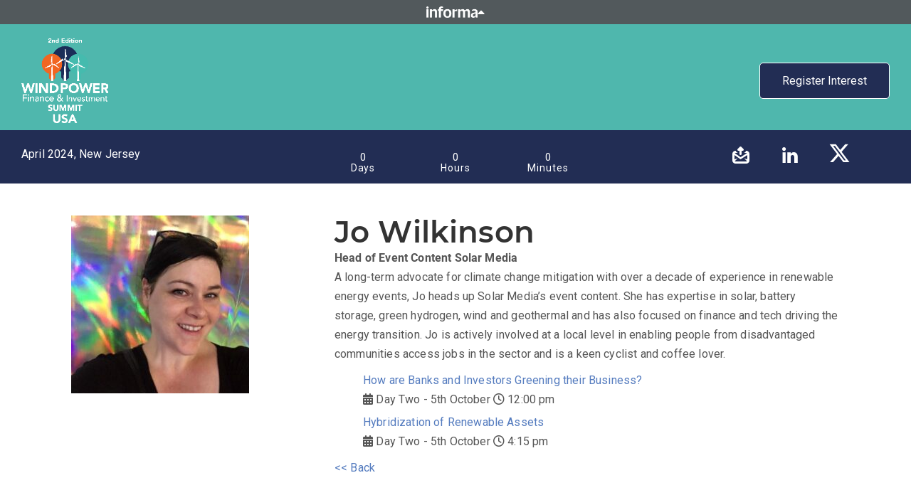

--- FILE ---
content_type: text/html; charset=UTF-8
request_url: https://windfinanceusa.com/speaker/jo-wilkinson/
body_size: 24489
content:
<!DOCTYPE html>
<html lang="en-GB">
<head>
    <meta charset="UTF-8">
    <meta name="viewport" content="width=device-width, initial-scale=1.0" />
    <meta name='robots' content='index, follow, max-image-preview:large, max-snippet:-1, max-video-preview:-1' />

	<!-- This site is optimized with the Yoast SEO plugin v26.6 - https://yoast.com/wordpress/plugins/seo/ -->
	<title>Jo Wilkinson - Wind Finance &amp; Investment Summit USA</title>
	<link rel="canonical" href="https://windfinanceusa.com/speaker/jo-wilkinson/" />
	<meta property="og:locale" content="en_GB" />
	<meta property="og:type" content="article" />
	<meta property="og:title" content="Jo Wilkinson - Wind Finance &amp; Investment Summit USA" />
	<meta property="og:description" content="A long-term advocate for climate change mitigation with over a decade of experience in renewable energy events, Jo heads up Solar Media&#8217;s event content. She has expertise in solar, battery [&hellip;]" />
	<meta property="og:url" content="https://windfinanceusa.com/speaker/jo-wilkinson/" />
	<meta property="og:site_name" content="Wind Finance &amp; Investment Summit USA" />
	<meta property="article:modified_time" content="2023-07-03T16:48:40+00:00" />
	<meta property="og:image" content="https://windfinanceusa.com/wp-content/uploads/sites/5/2023/03/116790507_10157714844451025_7425433821981532153_n-ovzeasjplx6azp6fz1dg09305mldk5a5cmgy7vsghc-p3e6htm4n09p1mimstmhw6mvh7rzmuwidbzurjaiy8.jpg" />
	<meta property="og:image:width" content="600" />
	<meta property="og:image:height" content="600" />
	<meta property="og:image:type" content="image/jpeg" />
	<meta name="twitter:card" content="summary_large_image" />
	<meta name="twitter:label1" content="Estimated reading time" />
	<meta name="twitter:data1" content="1 minute" />
	<script type="application/ld+json" class="yoast-schema-graph">{"@context":"https://schema.org","@graph":[{"@type":"WebPage","@id":"https://windfinanceusa.com/speaker/jo-wilkinson/","url":"https://windfinanceusa.com/speaker/jo-wilkinson/","name":"Jo Wilkinson - Wind Finance &amp; Investment Summit USA","isPartOf":{"@id":"https://windfinanceusa.com/#website"},"primaryImageOfPage":{"@id":"https://windfinanceusa.com/speaker/jo-wilkinson/#primaryimage"},"image":{"@id":"https://windfinanceusa.com/speaker/jo-wilkinson/#primaryimage"},"thumbnailUrl":"https://windfinanceusa.com/wp-content/uploads/sites/5/2023/03/116790507_10157714844451025_7425433821981532153_n-ovzeasjplx6azp6fz1dg09305mldk5a5cmgy7vsghc-p3e6htm4n09p1mimstmhw6mvh7rzmuwidbzurjaiy8.jpg","datePublished":"2022-08-31T09:01:04+00:00","dateModified":"2023-07-03T16:48:40+00:00","breadcrumb":{"@id":"https://windfinanceusa.com/speaker/jo-wilkinson/#breadcrumb"},"inLanguage":"en-GB","potentialAction":[{"@type":"ReadAction","target":["https://windfinanceusa.com/speaker/jo-wilkinson/"]}]},{"@type":"ImageObject","inLanguage":"en-GB","@id":"https://windfinanceusa.com/speaker/jo-wilkinson/#primaryimage","url":"https://windfinanceusa.com/wp-content/uploads/sites/5/2023/03/116790507_10157714844451025_7425433821981532153_n-ovzeasjplx6azp6fz1dg09305mldk5a5cmgy7vsghc-p3e6htm4n09p1mimstmhw6mvh7rzmuwidbzurjaiy8.jpg","contentUrl":"https://windfinanceusa.com/wp-content/uploads/sites/5/2023/03/116790507_10157714844451025_7425433821981532153_n-ovzeasjplx6azp6fz1dg09305mldk5a5cmgy7vsghc-p3e6htm4n09p1mimstmhw6mvh7rzmuwidbzurjaiy8.jpg","width":600,"height":600},{"@type":"BreadcrumbList","@id":"https://windfinanceusa.com/speaker/jo-wilkinson/#breadcrumb","itemListElement":[{"@type":"ListItem","position":1,"name":"Home","item":"https://windfinanceusa.com/"},{"@type":"ListItem","position":2,"name":"Speakers","item":"https://windfinanceusa.com/speaker-archive/"},{"@type":"ListItem","position":3,"name":"Jo Wilkinson"}]},{"@type":"WebSite","@id":"https://windfinanceusa.com/#website","url":"https://windfinanceusa.com/","name":"Wind Finance &amp; Investment Summit USA","description":"windfinanceusa","publisher":{"@id":"https://windfinanceusa.com/#organization"},"potentialAction":[{"@type":"SearchAction","target":{"@type":"EntryPoint","urlTemplate":"https://windfinanceusa.com/?s={search_term_string}"},"query-input":{"@type":"PropertyValueSpecification","valueRequired":true,"valueName":"search_term_string"}}],"inLanguage":"en-GB"},{"@type":"Organization","@id":"https://windfinanceusa.com/#organization","name":"Wind Finance &amp; Investment Summit USA","url":"https://windfinanceusa.com/","logo":{"@type":"ImageObject","inLanguage":"en-GB","@id":"https://windfinanceusa.com/#/schema/logo/image/","url":"https://windfinanceusa.com/wp-content/uploads/sites/5/2023/03/cropped-cropped-Untitled-design-37-1-180x180-1.png","contentUrl":"https://windfinanceusa.com/wp-content/uploads/sites/5/2023/03/cropped-cropped-Untitled-design-37-1-180x180-1.png","width":180,"height":180,"caption":"Wind Finance &amp; Investment Summit USA"},"image":{"@id":"https://windfinanceusa.com/#/schema/logo/image/"}}]}</script>
	<!-- / Yoast SEO plugin. -->


<link rel='dns-prefetch' href='//windfinanceusa.com' />
<link rel='dns-prefetch' href='//fonts.googleapis.com' />
<link rel='dns-prefetch' href='//cdnjs.cloudflare.com' />
<link rel='dns-prefetch' href='//use.fontawesome.com' />
<link rel='dns-prefetch' href='//www.googletagmanager.com' />
<link rel="alternate" type="application/rss+xml" title="Wind Finance &amp; Investment Summit USA &raquo; Feed" href="https://windfinanceusa.com/feed/" />
<link rel="alternate" title="oEmbed (JSON)" type="application/json+oembed" href="https://windfinanceusa.com/wp-json/oembed/1.0/embed?url=https%3A%2F%2Fwindfinanceusa.com%2Fspeaker%2Fjo-wilkinson%2F" />
<link rel="alternate" title="oEmbed (XML)" type="text/xml+oembed" href="https://windfinanceusa.com/wp-json/oembed/1.0/embed?url=https%3A%2F%2Fwindfinanceusa.com%2Fspeaker%2Fjo-wilkinson%2F&#038;format=xml" />
<style id='wp-img-auto-sizes-contain-inline-css' type='text/css'>
img:is([sizes=auto i],[sizes^="auto," i]){contain-intrinsic-size:3000px 1500px}
/*# sourceURL=wp-img-auto-sizes-contain-inline-css */
</style>
<link rel='stylesheet' id='flipbox_builder_flip_bootstrap_css-css' href='https://windfinanceusa.com/wp-content/plugins/flipbox-builder/admin/assets/css/bootstrap.css?ver=6.9' type='text/css' media='all' />
<link rel='stylesheet' id='informa-footer-css' href='https://windfinanceusa.com/wp-content/plugins/informa-footer/assets/style.css?ver=6.9' type='text/css' media='all' />
<link rel='stylesheet' id='informa-header-css' href='https://windfinanceusa.com/wp-content/plugins/informa-header/assets/style.css?cache_bust=1768391107&#038;ver=6.9' type='text/css' media='all' />
<link rel='stylesheet' id='menu-image-css' href='https://windfinanceusa.com/wp-content/plugins/menu-image/includes/css/menu-image.css?ver=3.13' type='text/css' media='all' />
<link rel='stylesheet' id='dashicons-css' href='https://windfinanceusa.com/wp-includes/css/dashicons.min.css?ver=6.9' type='text/css' media='all' />
<link rel='stylesheet' id='speaker-blobs-styles-css' href='https://windfinanceusa.com/wp-content/plugins/speaker-blobs/assets/style.css?ver=6.9' type='text/css' media='all' />
<link rel='stylesheet' id='vc_extend_seminars_style-css' href='https://windfinanceusa.com/wp-content/plugins/violet-cpt-seminars/css/violet_seminars.css?ver=6.9' type='text/css' media='all' />
<link rel='stylesheet' id='vc_extend_speakers_style-css' href='https://windfinanceusa.com/wp-content/plugins/violet-cpt-speakers/css/violet_speakers.css?ver=1.0.4' type='text/css' media='all' />
<link rel='stylesheet' id='vc_extend_sponsors_style-css' href='https://windfinanceusa.com/wp-content/plugins/violet-cpt-sponsors/css/violet_sponsors.css?ver=6.9' type='text/css' media='all' />
<link rel='stylesheet' id='owl-carousel-css-css' href='https://windfinanceusa.com/wp-content/plugins/violet-misc/css/owl.carousel.css?ver=6.9' type='text/css' media='all' />
<link rel='stylesheet' id='owl-carousel-theme-css' href='https://windfinanceusa.com/wp-content/plugins/violet-misc/css/owl.theme.default.min.css?ver=6.9' type='text/css' media='all' />
<link rel='stylesheet' id='vc_extend_track_seminar_programme_style-css' href='https://windfinanceusa.com/wp-content/plugins/cw-plugin-agenda-programme-track/assets/vc_extend_seminar_programme.css?ver=6.9' type='text/css' media='all' />
<link rel='stylesheet' id='sol_agenda_css-css' href='https://windfinanceusa.com/wp-content/plugins/solar-agenda-v3/css/solar-agenda.css?ver=1761050400' type='text/css' media='all' />
<link rel='stylesheet' id='solarcss-css' href='https://windfinanceusa.com/wp-content/themes/violet/solar.css.php?v=1.3&#038;ver=6.9' type='text/css' media='all' />
<link rel='stylesheet' id='theme-coder-parent-stylesheet-css' href='https://windfinanceusa.com/wp-content/themes/visual-composer-starter/style.css?ver=6.9' type='text/css' media='all' />
<link rel='stylesheet' id='visualcomposerstarter-font-css' href='https://windfinanceusa.com/wp-content/themes/visual-composer-starter/css/vc-font/visual-composer-starter-font.min.css?ver=3.4.1' type='text/css' media='all' />
<link rel='stylesheet' id='visualcomposerstarter-general-css' href='https://windfinanceusa.com/wp-content/themes/visual-composer-starter/css/styles/style.min.css?ver=3.4.1' type='text/css' media='all' />
<link rel='stylesheet' id='visualcomposerstarter-responsive-css' href='https://windfinanceusa.com/wp-content/themes/visual-composer-starter/css/styles/responsive.min.css?ver=3.4.1' type='text/css' media='all' />
<link rel='stylesheet' id='vcv:assets:front:style-css' href='https://windfinanceusa.com/wp-content/plugins/visualcomposer/public/dist/front.bundle.css?ver=45.15.0' type='text/css' media='all' />
<link rel='stylesheet' id='vcv:assets:source:styles:assetslibrarystickyelementdiststickyelementbundlecss-css' href='https://windfinanceusa.com/wp-content/plugins/visualcomposer/public/sources/assetsLibrary/stickyElement/dist/stickyElement.bundle.css?ver=45.15.0-7' type='text/css' media='all' />
<link rel='stylesheet' id='vcv:assets:source:styles:assetslibraryimagefilterdistimagefilterbundlecss-css' href='https://windfinanceusa.com/wp-content/plugins/visualcomposer/public/sources/assetsLibrary/imageFilter/dist/imageFilter.bundle.css?ver=45.15.0-7' type='text/css' media='all' />
<link rel='stylesheet' id='vcv:assets:source:styles:httpsfontsgoogleapiscomcssfamilyroboto400-css' href='https://fonts.googleapis.com/css?family=Roboto%3A400&#038;ver=0-7' type='text/css' media='all' />
<link rel='stylesheet' id='vcv:assets:source:styles:sharedlibrariesiconpickerdistbatchbundlecss-css' href='https://windfinanceusa.com/wp-content/uploads/sites/5/visualcomposer-assets/sharedLibraries/iconpicker/dist/batch.bundle.css?ver=0-7' type='text/css' media='all' />
<link rel='stylesheet' id='vcv:assets:source:styles:sharedlibrariesiconpickerdistsocialiconsbundlecss-css' href='https://windfinanceusa.com/wp-content/uploads/sites/5/visualcomposer-assets/sharedLibraries/iconpicker/dist/socialicons.bundle.css?ver=0-7' type='text/css' media='all' />
<style id='vcv-globalElementsCss-inline-css' type='text/css'>
.sponsor-image-dark-background .sponsor-image{background-color:#060c1c!important}:root{-main-accent-color:#e95c0c}.border .speaker-item .speaker-image img,.border .speaker-item-five .speaker-image img,.border .speaker-item-four .speaker-image img,.border .speaker-item-six .speaker-image img,.border .speaker-item-three .speaker-image a img,.border .speaker-item-three .speaker-image img{border-color:var(--main-accent-color)!important}.vce-post-description--title h3 a,h3,h3.speaker_name a{color:#e95c0c}
/*# sourceURL=vcv-globalElementsCss-inline-css */
</style>
<style id='vcv:assets:front:style:7-inline-css' type='text/css'>
.vce-col{box-sizing:border-box;display:-ms-flexbox;display:flex;-ms-flex:0 0 100%;flex:0 0 100%;max-width:100%;min-width:1em;position:relative}.vce-col--auto{-ms-flex-preferred-size:auto;-ms-flex:1;flex:1;flex-basis:auto}.vce-col-content,.vce-col-inner{overflow-wrap:break-word;position:relative;transition:box-shadow .2s}.vce-col-inner{width:100%}.vce-col-direction--rtl{direction:rtl}.vce-element--has-background>.vce-col-inner>.vce-col-content{padding-left:30px;padding-right:30px;padding-top:30px}.vce-col.vce-col--all-hide{display:none}@media (min-width:0),print{.vce-col--xs-auto{-ms-flex:1 1 0;flex:1 1 0;width:auto}.vce-col--xs-1{-ms-flex:0 0 100%;flex:0 0 100%;max-width:100%}.vce-col.vce-col--xs-visible{display:-ms-flexbox;display:flex}.vce-col.vce-col--xs-hide{display:none}}.vce-row-container>.vce-row>.vce-row-content>.vce-col>.vce-col-inner{padding:0}@media (min-width:544px),print{.vce-col--sm-auto{-ms-flex:1 1 0;flex:1 1 0;width:auto}.vce-col--sm-1{-ms-flex:0 0 100%;flex:0 0 100%;max-width:100%}.vce-col.vce-col--sm-visible{display:-ms-flexbox;display:flex}.vce-col.vce-col--sm-hide{display:none}}@media (min-width:768px),print{.vce-col--md-auto{-ms-flex:1 1 0;flex:1 1 0;width:auto}.vce-col--md-1{-ms-flex:0 0 100%;flex:0 0 100%;max-width:100%}.vce-col.vce-col--md-visible{display:-ms-flexbox;display:flex}.vce-col.vce-col--md-hide{display:none}}@media print,screen and (min-width:992px){.vce-col--lg-auto{-ms-flex:1 1 0;flex:1 1 0;width:1px}.vce-col--lg-1{-ms-flex:0 0 100%;flex:0 0 100%;max-width:100%}.vce-col.vce-col--lg-visible{display:-ms-flexbox;display:flex}.vce-col.vce-col--lg-hide{display:none}}@media (min-width:1200px),print{.vce-col--xl-auto{-ms-flex:1 1 0;flex:1 1 0;width:auto}.vce-col--xl-1{-ms-flex:0 0 100%;flex:0 0 100%;max-width:100%}.vce-col.vce-col--xl-visible{display:-ms-flexbox;display:flex}.vce-col.vce-col--xl-hide{display:none}}@media (min-width:0) and (max-width:543px){.vce-element--xs--has-background>.vce-col-inner>.vce-col-content{padding-left:30px;padding-right:30px;padding-top:30px}}@media (min-width:544px) and (max-width:767px){.vce-element--sm--has-background>.vce-col-inner>.vce-col-content{padding-left:30px;padding-right:30px;padding-top:30px}}@media (min-width:768px) and (max-width:991px){.vce-element--md--has-background>.vce-col-inner>.vce-col-content{padding-left:30px;padding-right:30px;padding-top:30px}}@media (min-width:992px) and (max-width:1199px){.vce-element--lg--has-background>.vce-col-inner>.vce-col-content{padding-left:30px;padding-right:30px;padding-top:30px}}@media (min-width:1200px){.vce-element--xl--has-background>.vce-col-inner>.vce-col-content{padding-left:30px;padding-right:30px;padding-top:30px}}.vce{margin-bottom:30px}.vce-row-container{width:100%}.vce-row{display:-ms-flexbox;display:flex;-ms-flex-direction:column;flex-direction:column;margin-left:0;position:relative;transition:box-shadow .2s}.vce-row,.vce-row-content>.vce-col:last-child{margin-right:0}.vce-row-full-height{min-height:100vh}.vce-row-content{-ms-flex-pack:start;-ms-flex-line-pack:start;-ms-flex-align:start;align-content:flex-start;align-items:flex-start;display:-ms-flexbox;display:flex;-ms-flex:1 1 auto;flex:1 1 auto;-ms-flex-direction:row;flex-direction:row;-ms-flex-wrap:wrap;flex-wrap:wrap;justify-content:flex-start;min-height:1em;position:relative}.vce-row-wrap--reverse>.vce-row-content{-ms-flex-line-pack:end;-ms-flex-align:end;align-content:flex-end;align-items:flex-end;-ms-flex-wrap:wrap-reverse;flex-wrap:wrap-reverse}.vce-row-columns--top>.vce-row-content{-ms-flex-line-pack:start;align-content:flex-start}.vce-row-columns--top.vce-row-wrap--reverse>.vce-row-content{-ms-flex-line-pack:end;align-content:flex-end}.vce-row-columns--middle>.vce-row-content{-ms-flex-line-pack:center;align-content:center}.vce-row-columns--bottom>.vce-row-content{-ms-flex-line-pack:end;align-content:flex-end}.vce-row-columns--bottom.vce-row-wrap--reverse>.vce-row-content{-ms-flex-line-pack:start;align-content:flex-start}.vce-row-columns--bottom>.vce-row-content:after,.vce-row-columns--middle>.vce-row-content:after,.vce-row-columns--top>.vce-row-content:after{content:"";display:block;height:0;overflow:hidden;visibility:hidden;width:100%}.vce-row-content--middle>.vce-row-content>.vce-col>.vce-col-inner{-ms-flex-pack:center;display:-ms-flexbox;display:flex;-ms-flex-direction:column;flex-direction:column;justify-content:center}.vce-row-content--bottom>.vce-row-content>.vce-col>.vce-col-inner{-ms-flex-pack:end;display:-ms-flexbox;display:flex;-ms-flex-direction:column;flex-direction:column;justify-content:flex-end}.vce-row-equal-height>.vce-row-content{-ms-flex-align:stretch;align-items:stretch}.vce-row-columns--stretch>.vce-row-content{-ms-flex-line-pack:stretch;-ms-flex-align:stretch;align-content:stretch;align-items:stretch}.vce-row[data-vce-full-width=true]{box-sizing:border-box;position:relative}.vce-row[data-vce-stretch-content=true]{padding-left:30px;padding-right:30px}.vce-row[data-vce-stretch-content=true].vce-row-no-paddings{padding-left:0;padding-right:0}.vce-row.vce-element--has-background{padding-left:30px;padding-right:30px;padding-top:30px}.vce-row.vce-element--has-background[data-vce-full-width=true]:not([data-vce-stretch-content=true]){padding-left:0;padding-right:0}.vce-row.vce-element--has-background.vce-row--has-col-background{padding-bottom:30px}.vce-row>.vce-row-content>.vce-col.vce-col--all-last{margin-right:0}.rtl .vce-row>.vce-row-content>.vce-col.vce-col--all-last,.rtl.vce-row>.vce-row-content>.vce-col.vce-col--all-last{margin-left:0}@media (min-width:0) and (max-width:543px){.vce-row.vce-element--xs--has-background{padding-left:30px;padding-right:30px;padding-top:30px}.vce-row.vce-element--xs--has-background[data-vce-full-width=true]:not([data-vce-stretch-content=true]){padding-left:0;padding-right:0}.vce-row.vce-element--has-background.vce-row--xs--has-col-background,.vce-row.vce-element--xs--has-background.vce-row--has-col-background,.vce-row.vce-element--xs--has-background.vce-row--xs--has-col-background{padding-bottom:30px}.vce-row>.vce-row-content>.vce-col.vce-col--xs-last{margin-right:0}.rtl .vce-row>.vce-row-content>.vce-col.vce-col--xs-last,.rtl.vce-row>.vce-row-content>.vce-col.vce-col--xs-last{margin-left:0}}@media (min-width:544px) and (max-width:767px){.vce-row.vce-element--sm--has-background{padding-left:30px;padding-right:30px;padding-top:30px}.vce-row.vce-element--sm--has-background[data-vce-full-width=true]:not([data-vce-stretch-content=true]){padding-left:0;padding-right:0}.vce-row.vce-element--has-background.vce-row--sm--has-col-background,.vce-row.vce-element--sm--has-background.vce-row--has-col-background,.vce-row.vce-element--sm--has-background.vce-row--sm--has-col-background{padding-bottom:30px}.vce-row>.vce-row-content>.vce-col.vce-col--sm-last{margin-right:0}.rtl .vce-row>.vce-row-content>.vce-col.vce-col--sm-last,.rtl.vce-row>.vce-row-content>.vce-col.vce-col--sm-last{margin-left:0}}@media (min-width:768px) and (max-width:991px){.vce-row.vce-element--md--has-background{padding-left:30px;padding-right:30px;padding-top:30px}.vce-row.vce-element--md--has-background[data-vce-full-width=true]:not([data-vce-stretch-content=true]){padding-left:0;padding-right:0}.vce-row.vce-element--has-background.vce-row--md--has-col-background,.vce-row.vce-element--md--has-background.vce-row--has-col-background,.vce-row.vce-element--md--has-background.vce-row--md--has-col-background{padding-bottom:30px}.vce-row>.vce-row-content>.vce-col.vce-col--md-last{margin-right:0}.rtl .vce-row>.vce-row-content>.vce-col.vce-col--md-last,.rtl.vce-row>.vce-row-content>.vce-col.vce-col--md-last{margin-left:0}}@media (min-width:992px) and (max-width:1199px){.vce-row.vce-element--lg--has-background{padding-left:30px;padding-right:30px;padding-top:30px}.vce-row.vce-element--lg--has-background[data-vce-full-width=true]:not([data-vce-stretch-content=true]){padding-left:0;padding-right:0}.vce-row.vce-element--has-background.vce-row--lg--has-col-background,.vce-row.vce-element--lg--has-background.vce-row--has-col-background,.vce-row.vce-element--lg--has-background.vce-row--lg--has-col-background{padding-bottom:30px}.vce-row>.vce-row-content>.vce-col.vce-col--lg-last{margin-right:0}.rtl .vce-row>.vce-row-content>.vce-col.vce-col--lg-last,.rtl.vce-row>.vce-row-content>.vce-col.vce-col--lg-last{margin-left:0}}@media (min-width:1200px){.vce-row.vce-element--xl--has-background{padding-left:30px;padding-right:30px;padding-top:30px}.vce-row.vce-element--xl--has-background[data-vce-full-width=true]:not([data-vce-stretch-content=true]){padding-left:0;padding-right:0}.vce-row.vce-element--has-background.vce-row--xl--has-col-background,.vce-row.vce-element--xl--has-background.vce-row--has-col-background,.vce-row.vce-element--xl--has-background.vce-row--xl--has-col-background{padding-bottom:30px}.vce-row>.vce-row-content>.vce-col.vce-col--xl-last{margin-right:0}.rtl .vce-row>.vce-row-content>.vce-col.vce-col--xl-last,.rtl.vce-row>.vce-row-content>.vce-col.vce-col--xl-last{margin-left:0}}.vce-sandwich-menu{text-align:var(--alignment)}button.vce-sandwich-menu-close-button,button.vce-sandwich-menu-open-button{border:0;box-shadow:none;display:inline-block;line-height:normal;padding:0;position:relative;text-decoration:none;transition:background-color .2s ease-in-out;vertical-align:top}button.vce-sandwich-menu-close-button:hover,button.vce-sandwich-menu-close-button:not(:hover):not(:active),button.vce-sandwich-menu-open-button:not(:hover):not(:active){background:transparent}button.vce-sandwich-menu-close-button svg,button.vce-sandwich-menu-open-button svg{transition:fill .2s ease-in-out}button.vce-sandwich-menu-close-button:active,button.vce-sandwich-menu-close-button:focus,button.vce-sandwich-menu-close-button:hover,button.vce-sandwich-menu-open-button:active,button.vce-sandwich-menu-open-button:focus,button.vce-sandwich-menu-open-button:hover{box-shadow:none;outline:0;text-decoration:none}button.vce-sandwich-menu-close-button{position:absolute;right:30px;top:30px;z-index:1}.rtl button.vce-sandwich-menu-close-button,[dir=rlt] button.vce-sandwich-menu-close-button{left:30px;right:auto}.vce-sandwich-menu-close-button .vce-sandwich-menu-close-button-inner,.vce-sandwich-menu-open-button .vce-sandwich-menu-open-button-inner{display:inline-block;height:24px;position:relative;vertical-align:top;width:24px}.vce-sandwich-menu-close-button svg,.vce-sandwich-menu-open-button svg{bottom:0;left:0;margin:auto;position:absolute;right:0;top:0}.vce-sandwich-menu-shape--square button.vce-sandwich-menu-open-button{padding:18px}.vce-sandwich-menu-shape--rounded button.vce-sandwich-menu-open-button{border-radius:5px;padding:18px}.vce-sandwich-menu-shape--round button.vce-sandwich-menu-open-button{border-radius:50%;padding:18px}.vce-sandwich-menu-container{-ms-flex-pack:center;-ms-flex-align:center;word-wrap:break-word;-webkit-font-smoothing:antialiased;-webkit-align-items:center;align-items:center;bottom:0;display:-webkit-flex;display:-ms-flexbox;display:flex;-webkit-flex-direction:column;-ms-flex-direction:column;flex-direction:column;-webkit-justify-content:center;justify-content:center;left:0;opacity:0;overflow:hidden;position:fixed;right:0;top:0;transition:opacity .2s ease-in-out;visibility:hidden;z-index:-999}.vce-sandwich-menu-container[data-vcv-sandwich-menu-visible]{opacity:1;visibility:visible;z-index:9998}.vce-sandwich-menu-scroll-container{height:100%;max-width:100%;overflow:auto;width:100%}.vce-sandwich-menu-inner,.vce-sandwich-menu-scroll-container{display:-webkit-flex;display:-ms-flexbox;display:flex;-webkit-flex-direction:column;-ms-flex-direction:column;flex-direction:column}.vce-sandwich-menu-inner{-ms-flex-pack:center;-ms-flex-negative:0;-ms-flex-positive:1;background-size:cover;box-sizing:border-box;-webkit-flex-grow:1;flex-grow:1;-webkit-flex-shrink:0;flex-shrink:0;font-size:22px;-webkit-justify-content:center;justify-content:center;line-height:2;margin:20px;min-height:calc(100% - 40px);overflow:hidden;padding:15px 0;position:relative;text-align:center}.vce-sandwich-menu-inner nav ul{list-style-type:none;margin:0;padding:0}.vce-sandwich-menu-inner nav li.menu-item{font-size:1em;line-height:2;list-style-type:none;margin:0;padding:0}.vce-sandwich-menu-inner nav>ul>.menu-item{font-weight:700}.vce-sandwich-menu-inner nav>ul>.menu-item-has-children>.sub-menu>.menu-item{font-size:.8em;line-height:2}.vce-sandwich-menu-inner nav>ul>.menu-item-has-children>.sub-menu>.menu-item>.sub-menu>.menu-item{font-size:.75em;line-height:2}.vce-sandwich-menu-inner nav .menu-item-has-children>ul{margin:12px 0}.vce-sandwich-menu-inner nav li.menu-item:after,.vce-sandwich-menu-inner nav li.menu-item:before{display:none}.vce-sandwich-menu-inner nav li.menu-item a,.vce-sandwich-menu-inner nav li.menu-item a:hover{border-bottom:0;box-shadow:none}.vce-sandwich-menu-wrapper .vce-sandwich-menu-container button.vce-sandwich-menu-close-button svg{fill:var(--closeIconColor)}.vce-sandwich-menu-wrapper .vce-sandwich-menu .vce-sandwich-menu-container button.vce-sandwich-menu-close-button:hover svg{fill:var(--closeIconHoverColor)}.vce-sandwich-menu-wrapper .vce-sandwich-menu-close-button svg,.vce-sandwich-menu-wrapper .vce-sandwich-menu-open-button svg{fill:var(--iconColor)}.vce-sandwich-menu-wrapper button.vce-sandwich-menu-close-button:hover svg,.vce-sandwich-menu-wrapper button.vce-sandwich-menu-open-button:hover svg{fill:var(--iconHoverColor)}.vce-sandwich-menu-wrapper .vce-sandwich-menu-inner li.menu-item a{color:var(--linkColor)}.vce-sandwich-menu-wrapper .vce-sandwich-menu-inner li.menu-item a:hover,.vce-sandwich-menu-wrapper .vce-sandwich-menu-inner li.menu-item.current-menu-item>a{color:var(--linkHoverColor)}.vce-sandwich-menu-wrapper .vce-sandwich-menu-container{background-color:var(--overlayBackground)}.vce-sandwich-menu-wrapper button.vce-sandwich-menu-open-button:not(:hover):not(:active){background-color:var(--shapeColor)}.vce-sandwich-menu-wrapper button.vce-sandwich-menu-open-button:hover{background-color:var(--shapeHoverColor)} .vce-basic-menu-container .vce-basic-menu nav>ul>li:before{background-color:transparent;border-radius:0;bottom:10px;content:"";height:3px;left:26px;margin:0;position:absolute;top:auto;width:calc(100% - 52px)}.vce-basic-menu-container .vce-basic-menu nav>ul.menu>li.menu-item>a{width:auto}.vce-basic-menu-container .vce-basic-menu ul{display:-webkit-flex;display:-ms-flexbox;display:flex;-webkit-flex-wrap:wrap;-ms-flex-wrap:wrap;flex-wrap:wrap;margin:0;padding:0}.vce-basic-menu-container .vce-basic-menu ul .menu-item{list-style:none;margin:0;padding:0;position:relative}.vce-basic-menu-container .vce-basic-menu ul .menu-item:not(:hover)>.sub-menu,.vce-basic-menu-container .vce-basic-menu ul .menu-item:not(:hover)>.sub-menu a{margin:0!important;padding:0!important}.vce-basic-menu-container .vce-basic-menu ul .menu-item:hover>.sub-menu{max-width:10000px;top:100%;transition-delay:0s;visibility:visible}.vce-basic-menu-container .vce-basic-menu ul .menu-item:hover>.sub-menu>li>a{padding:16px 26px;transition-delay:0s;width:16em}.vce-basic-menu-container .vce-basic-menu ul .menu-item>.sub-menu>li>a{overflow:hidden;padding:0;transition:padding 0s ease .25s,width 0s ease .25s,color .2s ease-in-out;width:0}.vce-basic-menu-container .vce-basic-menu ul .menu-item>.sub-menu>li>a:hover{overflow:visible}.vce-basic-menu-container .vce-basic-menu ul .menu-item a{border:none;box-shadow:none;display:inline-block;font-size:1em;line-height:1;padding:16px 26px;position:relative;text-decoration:none;text-transform:uppercase;transition:color .2s ease-in-out}.vce-basic-menu-container .vce-basic-menu ul .sub-menu{border-style:solid;border-width:1px;left:26px;margin:0;max-width:0;padding:0;position:absolute;top:-1000%;transition:all 0s ease .25s;visibility:hidden;z-index:99999}.vce-basic-menu-container .vce-basic-menu ul .sub-menu a{display:block;font-size:.75em}.vce-basic-menu-container .vce-basic-menu ul .sub-menu a:before{background:transparent;border:1px solid transparent;bottom:-1px;content:"";left:-1px;opacity:0;position:absolute;right:-1px;top:-1px;transition:opacity .2s ease-in-out}.vce-basic-menu-container .vce-basic-menu ul .sub-menu .menu-item:before{display:none}.vce-basic-menu-container .vce-basic-menu ul .sub-menu .menu-item a{padding:16px 18px}.vce-basic-menu-container .vce-basic-menu ul .sub-menu .sub-menu{left:100%;top:-1px}.vce-basic-menu-container .vce-basic-menu .vce-basic-menu-wrapper.vce-basic-menu--alignment-left .menu{-ms-flex-pack:start;-webkit-justify-content:flex-start;justify-content:flex-start}.vce-basic-menu-container .vce-basic-menu .vce-basic-menu-wrapper.vce-basic-menu--alignment-center .menu{-ms-flex-pack:center;-webkit-justify-content:center;justify-content:center}.vce-basic-menu-container .vce-basic-menu .vce-basic-menu-wrapper.vce-basic-menu--alignment-right .menu{-ms-flex-pack:end;-webkit-justify-content:flex-end;justify-content:flex-end}.vce-basic-menu--style-sub-menu-separator .vce-basic-menu ul .sub-menu a{border-bottom-style:solid;border-bottom-width:1px}.vce-basic-menu--style-sub-menu-separator .vce-basic-menu ul .sub-menu .menu-item:last-child a{border-bottom:none}.vce-basic-menu-sandwich-container .vce-sandwich-menu-wrapper{margin:0}[data-vce-basic-menu-to-sandwich="1"] .vce-basic-menu,[data-vce-basic-menu-to-sandwich=true] .vce-basic-menu{opacity:0}[data-vcv-basic-menu-collapsed=true] .vce-basic-menu{height:0;margin:0;opacity:0;pointer-events:none;position:absolute;visibility:hidden}[data-vcv-basic-menu-collapsed=true] .vce-basic-menu-sandwich-container{display:block;opacity:1}[data-vcv-basic-menu-collapsed=false] .vce-basic-menu{height:auto;opacity:1;pointer-events:auto;position:relative;visibility:visible}[data-vcv-basic-menu-collapsed=false] .vce-basic-menu-sandwich-container{display:none}[data-vcv-basic-menu-loading=true] .vce-basic-menu,[data-vcv-basic-menu-loading=true] .vce-basic-menu-sandwich-container,[data-vcv-basic-menu-loading=true] .vce-basic-menu-wrapper,[data-vcv-basic-menu-loading=true] .vce-sandwich-menu-wrapper{opacity:0}.vce-basic-menu-container iframe.vce-basic-menu-resize-helper{border:0;margin:0;max-width:unset;padding:0}.vce-empty-space-container{--heightxl:400px;--heightlg:400px;--heightmd:400px;--heightsm:400px;--heightxs:400px}.vce-empty-space{display:block;width:100%}@media (max-width:543px){.vce-empty-space{min-height:var(--heightxs)}}@media (min-width:544px) and (max-width:767px){.vce-empty-space{min-height:var(--heightsm)}}@media (min-width:768px) and (max-width:991px){.vce-empty-space{min-height:var(--heightmd)}}@media (min-width:992px) and (max-width:1199px){.vce-empty-space{min-height:var(--heightlg)}}@media (min-width:1200px){.vce-empty-space{min-height:var(--heightxl)}}a.vce-single-image-inner{color:transparent}a.vce-single-image-inner,a.vce-single-image-inner:focus,a.vce-single-image-inner:hover{border-bottom:0;box-shadow:none;text-decoration:none}.vce-single-image-inner{line-height:1;position:relative}.vce-single-image-inner,.vce-single-image-wrapper{display:inline-block;max-width:100%;vertical-align:top}.vce-single-image-wrapper{overflow:hidden}.vce-single-image-wrapper img{max-width:100%;vertical-align:top}.vce-single-image--border-rounded{border-radius:5px;overflow:hidden}.vce-single-image--border-round{border-radius:50%;overflow:hidden}.vce-single-image--align-center{text-align:center}.vce-single-image--align-right{text-align:right}.vce-single-image--align-left{text-align:left}.vce-single-image-wrapper figure{margin:0}.vce-single-image-wrapper figcaption{font-style:italic;margin-top:10px}.vce-single-image-wrapper figcaption[hidden]{display:none}.vce-single-image-inner.vce-single-image--absolute .vce-single-image:not([data-dynamic-natural-size=true]){height:100%;left:0;object-fit:cover;position:absolute;top:0;width:100%}.vce-single-image-container .vce-single-image-inner .vce-single-image{box-shadow:none}.vce-single-image-figure-inner{display:inline-block;max-width:100%}.vce-google-fonts-heading-inner{margin-bottom:0;padding:0}.vce-google-fonts-heading-inner .medium-editor-placeholder{background:inherit}.vce-google-fonts-heading-wrapper{display:inline-block;max-width:100%}.vce-google-fonts-heading-link,.vce-google-fonts-heading-link:focus,.vce-google-fonts-heading-link:hover,.vce-google-fonts-heading-link:visited{background:inherit;border:none;color:inherit;text-decoration:inherit}.vce-google-fonts-heading--align-center{text-align:center}.vce-google-fonts-heading--align-right{text-align:right}.vce-google-fonts-heading--align-left{text-align:left}.vce-countdown-value-container{-ms-flex-align:center;-ms-flex-pack:center;-webkit-align-items:center;align-items:center;display:-webkit-inline-flex;display:-ms-inline-flexbox;display:inline-flex;-webkit-flex-direction:column;-ms-flex-direction:column;flex-direction:column;-webkit-justify-content:center;justify-content:center;min-height:130px;min-width:130px;overflow:hidden}.vce-countdown-number{font-weight:700;line-height:1}.vce-countdown-title{letter-spacing:.95px;line-height:1}.vce-countdown-align--center{text-align:center}.vce-countdown-align--right{text-align:right}.vce-countdown-align--left{text-align:left}.vce-countdown-shape--none .vce-countdown-value-container{background:transparent;border:none}.vce-countdown-shape--filled-circle .vce-countdown-value-container,.vce-countdown-shape--filled-rounded .vce-countdown-value-container,.vce-countdown-shape--filled-square .vce-countdown-value-container{border:none}.vce-countdown-shape--outlined-circle .vce-countdown-value-container,.vce-countdown-shape--outlined-rounded .vce-countdown-value-container,.vce-countdown-shape--outlined-square .vce-countdown-value-container{background:transparent;border-style:solid}.vce-countdown-shape--filled-rounded .vce-countdown-value-container,.vce-countdown-shape--outlined-rounded .vce-countdown-value-container{border-radius:10px}.vce-countdown-shape--filled-circle .vce-countdown-value-container,.vce-countdown-shape--outlined-circle .vce-countdown-value-container{border-radius:50%}.vce-features{--iconColor:#fff;--iconColorHover:#fff;--shapeColor:#3cb878;--shapeColorHover:#3cb878;--linkColorHover:#36a56b;--iconAlignment:left;display:block;text-align:var(--iconAlignment)}.vce-features a{border:none;box-shadow:none;outline:none;text-decoration:none}.vce-features--icon,.vce-features-icon-wrapper{display:inline-block}.vce-features--icon{height:2.9em;position:relative;vertical-align:top;width:2.9em}.vce-features--icon .vce-icon-container{z-index:2}.vce-features--icon .vce-icon-container,.vce-features--icon .vce-icon-container:before{left:50%;position:absolute;top:50%;-webkit-transform:translate(-50%,-50%);transform:translate(-50%,-50%)}.vce-features--icon .vce-icon-container:hover{text-decoration:none}.vce-features--icon svg{display:none;height:2.9em;left:50%;position:absolute;top:50%;-webkit-transform:translate(-50%,-50%);transform:translate(-50%,-50%);transition:inherit;width:2.9em;z-index:1}.vce-features--style-none .vce-features--icon{margin-bottom:-.85em}.vce-features--style-filled-circle,.vce-features--style-filled-diamond,.vce-features--style-filled-hexagon,.vce-features--style-filled-rounded,.vce-features--style-filled-square{border:none}.vce-features--style-filled-circle .vce-features--icon{border-radius:50%}.vce-features--style-filled-rounded .vce-features--icon{border-radius:10px}.vce-features--style-filled-hexagon .vce-features--icon{height:3.1em;width:3.1em}.vce-features--style-filled-hexagon .vce-features--icon svg{display:block;height:3.1em;width:3.1em}.vce-features--style-filled-diamond .vce-features--icon{height:2.1em;margin:.43299em;-webkit-transform:rotate(45deg);transform:rotate(45deg);-webkit-transform-origin:center center;transform-origin:center center;width:2.1em}.vce-features--style-filled-diamond .vce-features--icon span{height:0;-webkit-transform:rotate(-45deg);transform:rotate(-45deg);width:0}.vce-features--style-outlined-circle,.vce-features--style-outlined-diamond,.vce-features--style-outlined-rounded,.vce-features--style-outlined-square{background-color:transparent}.vce-features--style-outlined-circle .vce-features--icon,.vce-features--style-outlined-diamond .vce-features--icon,.vce-features--style-outlined-rounded .vce-features--icon,.vce-features--style-outlined-square .vce-features--icon{border-style:solid;border-width:3px}.vce-features--style-outlined-circle .vce-features--icon{border-radius:50%}.vce-features--style-outlined-rounded .vce-features--icon{border-radius:10px}.vce-features--style-outlined-hexagon .vce-features--icon{height:3.1em;width:3.1em}.vce-features--style-outlined-hexagon .vce-features--icon svg{display:block;height:3.1em;width:3.1em}.vce-features--style-outlined-hexagon .vce-features--icon svg:after{border:none}.vce-features--style-outlined-underlined .vce-features--icon:after{bottom:0;content:"";height:5px;left:0;position:absolute;width:2.9em}.vce-features--style-outlined-diamond .vce-features--icon{height:2.1em;margin:.43299em;-webkit-transform:rotate(45deg);transform:rotate(45deg);-webkit-transform-origin:center center;transform-origin:center center;width:2.1em}.vce-features--style-outlined-diamond .vce-features--icon span{height:0;-webkit-transform:rotate(-45deg);transform:rotate(-45deg);width:0}.vce-features--size-tiny{font-size:18px}.vce-features--size-small{font-size:24px}.vce-features--size-medium{font-size:32px}.vce-features--size-large{font-size:48px}.rtl .vce-features,.rtl.vce-features,[dir=rtl] .vce-features,[dir=rtl].vce-features{direction:rtl;unicode-bidi:embed}@media (-ms-high-contrast:active),(-ms-high-contrast:none){.rtl .vce-features .vce-features--icon svg,.rtl.vce-features .vce-features--icon svg,[dir=rtl] .vce-features .vce-features--icon svg,[dir=rtl].vce-features .vce-features--icon svg{right:50%}}@supports (-ms-accelerator:true){.rtl .vce-features .vce-features--icon svg,.rtl.vce-features .vce-features--icon svg,[dir=rtl] .vce-features .vce-features--icon svg,[dir=rtl].vce-features .vce-features--icon svg{right:50%}}.ltr .vce-features,.ltr.vce-features,[dir=ltr] .vce-features,[dir=ltr].vce-features{direction:ltr;unicode-bidi:normal}.vce-features--icon .fa:before{height:.9em;line-height:.9em}.vce-features--icon .typcn:before{font-size:1.3em}.vce-features--icon .vcv-ui-icon-material:before{font-size:1.2em;line-height:.95em}.vce-features--icon .vcv-ui-icon-openiconic:before{height:.9em}.vce-features--icon .vcv-ui-icon-monosocial:before{font-size:2em}.vce-var-icon .vce-icon .vce-icon-container{color:var(--iconColor);transition:color .2s ease-in-out}.vce-features--style-filled-circle .vce-features--icon:hover .vce-icon-container,.vce-features--style-filled-diamond .vce-features--icon:hover .vce-icon-container,.vce-features--style-filled-hexagon .vce-features--icon:hover .vce-icon-container,.vce-features--style-filled-rounded .vce-features--icon:hover .vce-icon-container,.vce-features--style-filled-square .vce-features--icon:hover .vce-icon-container,.vce-features--style-none .vce-icon-container:hover,.vce-features--style-outlined-circle .vce-features--icon:hover .vce-icon-container,.vce-features--style-outlined-diamond .vce-features--icon:hover .vce-icon-container,.vce-features--style-outlined-hexagon .vce-features--icon:hover .vce-icon-container,.vce-features--style-outlined-rounded .vce-features--icon:hover .vce-icon-container,.vce-features--style-outlined-square .vce-features--icon:hover .vce-icon-container,.vce-features--style-outlined-underlined .vce-features--icon:hover .vce-icon-container{color:var(--iconColorHover)}.vce-features--style-filled-circle .vce-features--icon,.vce-features--style-filled-diamond .vce-features--icon,.vce-features--style-filled-rounded .vce-features--icon,.vce-features--style-filled-square .vce-features--icon{background-color:var(--shapeColor);transition:background-color .2s ease-in-out}.vce-features--style-filled-circle a.vce-features--icon:hover,.vce-features--style-filled-diamond a.vce-features--icon:hover,.vce-features--style-filled-rounded a.vce-features--icon:hover,.vce-features--style-filled-square a.vce-features--icon:hover{background-color:var(--linkColorHover)}.vce-features--style-filled-hexagon .vce-features--icon{background-color:transparent}.vce-features--style-filled-hexagon .vce-features--icon svg{fill:var(--shapeColor);transition:fill .2s ease-in-out}.vce-features--style-filled-hexagon a.vce-features--icon:hover svg{fill:var(--linkColorHover)}.vce-features--style-outlined-circle .vce-features--icon,.vce-features--style-outlined-diamond .vce-features--icon,.vce-features--style-outlined-rounded .vce-features--icon,.vce-features--style-outlined-square .vce-features--icon{border-color:var(--shapeColor);transition:border-color .2s ease-in-out}.vce-features--style-outlined-circle a.vce-features--icon:hover,.vce-features--style-outlined-diamond a.vce-features--icon:hover,.vce-features--style-outlined-rounded a.vce-features--icon:hover,.vce-features--style-outlined-square a.vce-features--icon:hover{border-color:var(--linkColorHover)}.vce-features--style-outlined-hexagon .vce-features--icon{background-color:transparent}.vce-features--style-outlined-hexagon .vce-features--icon svg{stroke:var(--shapeColor);fill:transparent;transition:stroke .2s ease-in-out}.vce-features--style-outlined-hexagon a.vce-features--icon:hover svg{stroke:var(--linkColorHover)}.vce-features--style-outlined-underlined .vce-features--icon:after{background-color:var(--shapeColor);transition:background-color .2s ease-in-out}.vce-features--style-outlined-underlined a.vce-features--icon:hover:after{background-color:var(--linkColorHover)}.vce-features--style-filled-circle .vce-features--icon:hover,.vce-features--style-filled-diamond .vce-features--icon:hover,.vce-features--style-filled-rounded .vce-features--icon:hover,.vce-features--style-filled-square .vce-features--icon:hover{background-color:var(--shapeColorHover)}.vce-features--style-filled-hexagon .vce-features--icon:hover svg{fill:var(--shapeColorHover)}.vce-features--style-outlined-circle .vce-features--icon:hover,.vce-features--style-outlined-diamond .vce-features--icon:hover,.vce-features--style-outlined-rounded .vce-features--icon:hover,.vce-features--style-outlined-square .vce-features--icon:hover{border-color:var(--shapeColorHover)}.vce-features--style-outlined-hexagon .vce-features--icon:hover svg{stroke:var(--shapeColorHover)}.vce-features--style-outlined-underlined .vce-features--icon:hover:after{background-color:var(--shapeColorHover)}.vce-button--style-basic-container--align-left{text-align:left}.vce-button--style-basic-container--align-right{text-align:right}.vce-button--style-basic-container--align-center{text-align:center}.vce-button--style-basic-wrapper{display:inline-block;max-width:100%;vertical-align:top}.vce-button--style-basic-wrapper .vce-button--style-basic,.vce-button--style-basic-wrapper .vce-button--style-basic:focus,.vce-button--style-basic-wrapper .vce-button--style-basic:hover,.vce-button--style-basic-wrapper .vce-button--style-basic:link{box-shadow:none}.vce-button--style-basic-wrapper--stretched,.vce-button--style-basic-wrapper--stretched .vce-button--style-basic{width:100%}a.vce-button--style-basic,button.vce-button--style-basic{-webkit-font-smoothing:antialiased;background-color:transparent;background-image:none;border:none;border-radius:0;box-sizing:border-box;cursor:pointer;display:inline-block;font-weight:400;letter-spacing:normal;line-height:normal;margin:0;max-width:100%;position:relative;text-align:center;text-decoration:none;text-transform:none;-ms-touch-action:manipulation;touch-action:manipulation;transition:all .2s ease-in-out;-webkit-user-select:none;-moz-user-select:none;-ms-user-select:none;user-select:none;vertical-align:middle;white-space:normal}a.vce-button--style-basic:focus,a.vce-button--style-basic:hover,button.vce-button--style-basic:focus,button.vce-button--style-basic:hover{outline:none;text-decoration:none}button.vce-button--style-basic{-webkit-appearance:none}.vce-button--style-basic.vce-button--style-basic--size-small{font-size:11px;padding:10px 30px}.vce-button--style-basic.vce-button--style-basic--size-medium{font-size:16px;padding:15px 43px}.vce-button--style-basic.vce-button--style-basic--size-large{font-size:21px;padding:20px 56px}a.vce-button--style-basic--border-round,a.vce-button--style-basic--border-rounded,a.vce-button--style-basic--border-square,button.vce-button--style-basic--border-round,button.vce-button--style-basic--border-rounded,button.vce-button--style-basic--border-square{overflow:hidden;position:relative}.vce-button--style-basic--border-rounded,a.vce-button--style-basic--border-rounded,button.vce-button--style-basic--border-rounded{border-radius:5px}.vce-button--style-basic--border-round,a.vce-button--style-basic--border-round,button.vce-button--style-basic--border-round{border-radius:4em}.vce-button--style-basic--border-square,a.vce-button--style-basic--border-square,button.vce-button--style-basic--border-square{border-radius:0}.rtl .vce-button--style-basic,.rtl.vce-button--style-basic,[dir=rlt] .vce-button--style-basic,[dir=rlt].vce-button--style-basic{direction:rtl;unicode-bidi:embed}.ltr .vce-button--style-basic,.ltr.vce-button--style-basic,[dir=ltr] .vce-button--style-basic,[dir=ltr].vce-button--style-basic{direction:ltr;unicode-bidi:normal}.vce-sandwich-menu{text-align:var(--alignment)}button.vce-sandwich-menu-close-button,button.vce-sandwich-menu-open-button{border:0;box-shadow:none;display:inline-block;line-height:normal;padding:0;position:relative;text-decoration:none;transition:background-color .2s ease-in-out;vertical-align:top}button.vce-sandwich-menu-close-button:hover,button.vce-sandwich-menu-close-button:not(:hover):not(:active),button.vce-sandwich-menu-open-button:not(:hover):not(:active){background:transparent}button.vce-sandwich-menu-close-button svg,button.vce-sandwich-menu-open-button svg{transition:fill .2s ease-in-out}button.vce-sandwich-menu-close-button:active,button.vce-sandwich-menu-close-button:focus,button.vce-sandwich-menu-close-button:hover,button.vce-sandwich-menu-open-button:active,button.vce-sandwich-menu-open-button:focus,button.vce-sandwich-menu-open-button:hover{box-shadow:none;outline:0;text-decoration:none}button.vce-sandwich-menu-close-button{position:absolute;right:30px;top:30px;z-index:1}.rtl button.vce-sandwich-menu-close-button,[dir=rlt] button.vce-sandwich-menu-close-button{left:30px;right:auto}.vce-sandwich-menu-close-button .vce-sandwich-menu-close-button-inner,.vce-sandwich-menu-open-button .vce-sandwich-menu-open-button-inner{display:inline-block;height:24px;position:relative;vertical-align:top;width:24px}.vce-sandwich-menu-close-button svg,.vce-sandwich-menu-open-button svg{bottom:0;left:0;margin:auto;position:absolute;right:0;top:0}.vce-sandwich-menu-shape--square button.vce-sandwich-menu-open-button{padding:18px}.vce-sandwich-menu-shape--rounded button.vce-sandwich-menu-open-button{border-radius:5px;padding:18px}.vce-sandwich-menu-shape--round button.vce-sandwich-menu-open-button{border-radius:50%;padding:18px}.vce-sandwich-menu-container{-ms-flex-pack:center;-ms-flex-align:center;word-wrap:break-word;-webkit-font-smoothing:antialiased;-webkit-align-items:center;align-items:center;bottom:0;display:-webkit-flex;display:-ms-flexbox;display:flex;-webkit-flex-direction:column;-ms-flex-direction:column;flex-direction:column;-webkit-justify-content:center;justify-content:center;left:0;opacity:0;overflow:hidden;position:fixed;right:0;top:0;transition:opacity .2s ease-in-out;visibility:hidden;z-index:-999}.vce-sandwich-menu-container[data-vcv-sandwich-menu-visible]{opacity:1;visibility:visible;z-index:9998}.vce-sandwich-menu-scroll-container{height:100%;max-width:100%;overflow:auto;width:100%}.vce-sandwich-menu-inner,.vce-sandwich-menu-scroll-container{display:-webkit-flex;display:-ms-flexbox;display:flex;-webkit-flex-direction:column;-ms-flex-direction:column;flex-direction:column}.vce-sandwich-menu-inner{-ms-flex-pack:center;-ms-flex-negative:0;-ms-flex-positive:1;background-size:cover;box-sizing:border-box;-webkit-flex-grow:1;flex-grow:1;-webkit-flex-shrink:0;flex-shrink:0;font-size:22px;-webkit-justify-content:center;justify-content:center;line-height:2;margin:20px;min-height:calc(100% - 40px);overflow:hidden;padding:15px 0;position:relative;text-align:center}.vce-sandwich-menu-inner nav ul{list-style-type:none;margin:0;padding:0}.vce-sandwich-menu-inner nav li.menu-item{font-size:1em;line-height:2;list-style-type:none;margin:0;padding:0}.vce-sandwich-menu-inner nav>ul>.menu-item{font-weight:700}.vce-sandwich-menu-inner nav>ul>.menu-item-has-children>.sub-menu>.menu-item{font-size:.8em;line-height:2}.vce-sandwich-menu-inner nav>ul>.menu-item-has-children>.sub-menu>.menu-item>.sub-menu>.menu-item{font-size:.75em;line-height:2}.vce-sandwich-menu-inner nav .menu-item-has-children>ul{margin:12px 0}.vce-sandwich-menu-inner nav li.menu-item:after,.vce-sandwich-menu-inner nav li.menu-item:before{display:none}.vce-sandwich-menu-inner nav li.menu-item a,.vce-sandwich-menu-inner nav li.menu-item a:hover{border-bottom:0;box-shadow:none}.vce-sandwich-menu-wrapper .vce-sandwich-menu-container button.vce-sandwich-menu-close-button svg{fill:var(--closeIconColor)}.vce-sandwich-menu-wrapper .vce-sandwich-menu .vce-sandwich-menu-container button.vce-sandwich-menu-close-button:hover svg{fill:var(--closeIconHoverColor)}.vce-sandwich-menu-wrapper .vce-sandwich-menu-close-button svg,.vce-sandwich-menu-wrapper .vce-sandwich-menu-open-button svg{fill:var(--iconColor)}.vce-sandwich-menu-wrapper button.vce-sandwich-menu-close-button:hover svg,.vce-sandwich-menu-wrapper button.vce-sandwich-menu-open-button:hover svg{fill:var(--iconHoverColor)}.vce-sandwich-menu-wrapper .vce-sandwich-menu-inner li.menu-item a{color:var(--linkColor)}.vce-sandwich-menu-wrapper .vce-sandwich-menu-inner li.menu-item a:hover,.vce-sandwich-menu-wrapper .vce-sandwich-menu-inner li.menu-item.current-menu-item>a{color:var(--linkHoverColor)}.vce-sandwich-menu-wrapper .vce-sandwich-menu-container{background-color:var(--overlayBackground)}.vce-sandwich-menu-wrapper button.vce-sandwich-menu-open-button:not(:hover):not(:active){background-color:var(--shapeColor)}.vce-sandwich-menu-wrapper button.vce-sandwich-menu-open-button:hover{background-color:var(--shapeHoverColor)}.vce-row--col-gap-0>.vce-row-content>.vce-col{margin-right:0}.vce-row--col-gap-0>.vce-row-content>.vce-column-resizer .vce-column-resizer-handler{width:0}.rtl .vce-row--col-gap-0>.vce-row-content>.vce-col,.rtl.vce-row--col-gap-0>.vce-row-content>.vce-col{margin-left:0;margin-right:0}.vce-basic-menu--style-text--color-b-255-255-255 .vce-basic-menu nav>ul>li>a,.vce-basic-menu--style-text--color-b-255-255-255 .vce-basic-menu nav>ul>li>a:hover{color:#fff} .vce-basic-menu-inner.vce-basic-menu--style-text--hover-color-4A90E2 .vce-basic-menu nav>ul>li>a:hover{color:#4a90e2} .vce-basic-menu--style-underline--color-b-34-45-84 .vce-basic-menu nav>ul>li:hover:before{background-color:#222d54} .vce-basic-menu--style-sub-menu-text--color-3E3D3D .vce-basic-menu .sub-menu a{color:#3e3d3d}.vce-basic-menu--style-sub-menu-text--color-3E3D3D .vce-basic-menu .sub-menu a:hover{color:#5b5a5a} .vce-basic-menu-inner.vce-basic-menu--style-sub-menu-text--hover-color-4A90E2 .vce-basic-menu .sub-menu a:hover{color:#4a90e2} .vce-basic-menu--style-sub-menu-background--color-ffffff .vce-basic-menu .sub-menu{background-color:#fff} .vce-basic-menu--style-sub-menu-background--hover-color-4A90E2 .vce-basic-menu .sub-menu a:hover{background:#4a90e2}.vce-basic-menu--style-sub-menu-background--hover-color-4A90E2 .vce-basic-menu .sub-menu a:hover:before{border-color:#4a90e2;opacity:1} .vce-basic-menu--style-sub-menu-outline--color-EDEDED .vce-basic-menu .sub-menu,.vce-basic-menu--style-sub-menu-outline--color-EDEDED .vce-basic-menu ul .menu-item .sub-menu a{border-color:#ededed}.vce-google-fonts-heading--font-family-Roboto .vce-google-fonts-heading-inner{font-family:Roboto!important} .vce-google-fonts-heading--color-b-255-255-255--45--5C00FF--FF7200 .vce-google-fonts-heading-inner{color:#fff!important}.vce-google-fonts-heading--gradient-b-255-255-255--45--5C00FF--FF7200 .vce-google-fonts-heading-inner{background-clip:text;-webkit-background-clip:text;background-image:linear-gradient(45deg,#ff7200,#5c00ff);caret-color:#ff7200;color:transparent!important}.vce-countdown.vce-countdown-number-color--b-255-255-255 .vce-countdown-number{color:#fff} .vce-countdown.vce-countdown-title-color--b-255-255-255 .vce-countdown-title{color:#fff} .vce-countdown.vce-countdown-text-space--0 .vce-countdown-title{margin-top:0} .vce-countdown.vce-countdown-outline-width--3 .vce-countdown-value-container{border-width:3px} .vce-countdown.vce-countdown-gap--1 .vce-countdown-value-container{margin-bottom:1px;margin-right:1px}.vce-countdown.vce-countdown-gap--1 .vce-countdown-value-container:last-child{margin-right:0} .vce-countdown--number-font-family-Roboto .vce-countdown-number{font-family:Roboto} .vce-countdown--title-font-family-Roboto .vce-countdown-title{font-family:Roboto} .vce-countdown.vce-countdown-number-font-size--15 .vce-countdown-number{font-size:15px} .vce-countdown.vce-countdown-title-font-size--14 .vce-countdown-title{font-size:14px}.vce-button--style-basic-container a.vce-button.vce-button--style-basic.vce-button--style-basic--hover-color-b-255-255-255--b-34-45-84:focus,.vce-button--style-basic-container a.vce-button.vce-button--style-basic.vce-button--style-basic--hover-color-b-255-255-255--b-34-45-84:hover,.vce-button--style-basic-container button.vce-button.vce-button--style-basic.vce-button--style-basic--hover-color-b-255-255-255--b-34-45-84:focus,.vce-button--style-basic-container button.vce-button.vce-button--style-basic.vce-button--style-basic--hover-color-b-255-255-255--b-34-45-84:hover{background-color:#fff;color:#222d54} a.vce-button--style-basic.vce-button.vce-button--style-basic--color-b-34-45-84--fff,a.vce-button--style-basic.vce-button.vce-button--style-basic--color-b-34-45-84--fff:not(:hover),button.vce-button--style-basic.vce-button.vce-button--style-basic--color-b-34-45-84--fff,button.vce-button--style-basic.vce-button.vce-button--style-basic--color-b-34-45-84--fff:not(:hover){background-color:#222d54;color:#fff}a.vce-button--style-basic.vce-button.vce-button--style-basic--color-b-34-45-84--fff:focus,a.vce-button--style-basic.vce-button.vce-button--style-basic--color-b-34-45-84--fff:hover,button.vce-button--style-basic.vce-button.vce-button--style-basic--color-b-34-45-84--fff:focus,button.vce-button--style-basic.vce-button.vce-button--style-basic--color-b-34-45-84--fff:hover{background-color:#1f294c;color:#fff}.vce-button--style-basic-container a.vce-button.vce-button--style-basic.vce-button--style-basic--hover-color-b-242-103-41--fff:focus,.vce-button--style-basic-container a.vce-button.vce-button--style-basic.vce-button--style-basic--hover-color-b-242-103-41--fff:hover,.vce-button--style-basic-container button.vce-button.vce-button--style-basic.vce-button--style-basic--hover-color-b-242-103-41--fff:focus,.vce-button--style-basic-container button.vce-button.vce-button--style-basic.vce-button--style-basic--hover-color-b-242-103-41--fff:hover{background-color:#f26729;color:#fff} a.vce-button--style-basic.vce-button.vce-button--style-basic--color-b-34-45-84--fff,a.vce-button--style-basic.vce-button.vce-button--style-basic--color-b-34-45-84--fff:not(:hover),button.vce-button--style-basic.vce-button.vce-button--style-basic--color-b-34-45-84--fff,button.vce-button--style-basic.vce-button.vce-button--style-basic--color-b-34-45-84--fff:not(:hover){background-color:#222d54;color:#fff}a.vce-button--style-basic.vce-button.vce-button--style-basic--color-b-34-45-84--fff:focus,a.vce-button--style-basic.vce-button.vce-button--style-basic--color-b-34-45-84--fff:hover,button.vce-button--style-basic.vce-button.vce-button--style-basic--color-b-34-45-84--fff:focus,button.vce-button--style-basic.vce-button.vce-button--style-basic--color-b-34-45-84--fff:hover{background-color:#1f294c;color:#fff}.vce-countdown.vce-countdown-number-color--b-255-255-255 .vce-countdown-number{color:#fff} .vce-countdown.vce-countdown-title-color--b-255-255-255 .vce-countdown-title{color:#fff} .vce-countdown.vce-countdown-text-space--0 .vce-countdown-title{margin-top:0} .vce-countdown.vce-countdown-outline-width--3 .vce-countdown-value-container{border-width:3px} .vce-countdown.vce-countdown-gap--0 .vce-countdown-value-container{margin-bottom:0;margin-right:0}.vce-countdown.vce-countdown-gap--0 .vce-countdown-value-container:last-child{margin-right:0} .vce-countdown--number-font-family-Roboto .vce-countdown-number{font-family:Roboto} .vce-countdown--title-font-family-Roboto .vce-countdown-title{font-family:Roboto} .vce-countdown.vce-countdown-number-font-size--15 .vce-countdown-number{font-size:15px} .vce-countdown.vce-countdown-title-font-size--14 .vce-countdown-title{font-size:14px}@media all,print{.vce-row--col-gap-0[data-vce-do-apply*="32943fe6"]>.vce-row-content>.vce-col--xs-100p{-webkit-flex:0;flex:0;-webkit-flex-basis:100%;flex-basis:100%;max-width:100%}} @media all and (min-width:768px),print{.vce-row--col-gap-0[data-vce-do-apply*="32943fe6"]>.vce-row-content>.vce-col--md-15p{-webkit-flex:0;flex:0;-webkit-flex-basis:15%;flex-basis:15%;max-width:15%}} @media all and (min-width:768px),print{.vce-row--col-gap-0[data-vce-do-apply*="32943fe6"]>.vce-row-content>.vce-col--md-70p{-webkit-flex:0;flex:0;-webkit-flex-basis:70%;flex-basis:70%;max-width:70%}} @media all and (min-width:1200px),print{.vce-row--col-gap-0[data-vce-do-apply*="32943fe6"]>.vce-row-content>.vce-col--xl-10p{-webkit-flex:0;flex:0;-webkit-flex-basis:10%;flex-basis:10%;max-width:10%}} @media all and (min-width:1200px),print{.vce-row--col-gap-0[data-vce-do-apply*="32943fe6"]>.vce-row-content>.vce-col--xl-75p{-webkit-flex:0;flex:0;-webkit-flex-basis:75%;flex-basis:75%;max-width:75%}} @media all and (min-width:1200px),print{.vce-row--col-gap-0[data-vce-do-apply*="32943fe6"]>.vce-row-content>.vce-col--xl-15p{-webkit-flex:0;flex:0;-webkit-flex-basis:15%;flex-basis:15%;max-width:15%}} #el-32943fe6 [data-vce-do-apply*=all][data-vce-do-apply*=el-32943fe6] .vce-content-background-container,#el-32943fe6 [data-vce-do-apply*=border][data-vce-do-apply*=el-32943fe6] .vce-content-background-container,#el-32943fe6[data-vce-do-apply*=all][data-vce-do-apply*=el-32943fe6] .vce-content-background-container,#el-32943fe6[data-vce-do-apply*=border][data-vce-do-apply*=el-32943fe6] .vce-content-background-container{border-radius:inherit}@media (min-width:1200px){#el-32943fe6 [data-vce-do-apply*=all][data-vce-do-apply*=el-32943fe6],#el-32943fe6 [data-vce-do-apply*=padding][data-vce-do-apply*=el-32943fe6],#el-32943fe6[data-vce-do-apply*=all][data-vce-do-apply*=el-32943fe6],#el-32943fe6[data-vce-do-apply*=padding][data-vce-do-apply*=el-32943fe6]{padding-top:10px}} @media (min-width:1200px){#el-32943fe6 [data-vce-do-apply*=all][data-vce-do-apply*=el-32943fe6],#el-32943fe6 [data-vce-do-apply*=background][data-vce-do-apply*=el-32943fe6],#el-32943fe6[data-vce-do-apply*=all][data-vce-do-apply*=el-32943fe6],#el-32943fe6[data-vce-do-apply*=background][data-vce-do-apply*=el-32943fe6]{background-color:#4fb7ad}} #el-32943fe6 [data-vce-do-apply*=all][data-vce-do-apply*=el-32943fe6] .vce-content-background-container,#el-32943fe6 [data-vce-do-apply*=border][data-vce-do-apply*=el-32943fe6] .vce-content-background-container,#el-32943fe6[data-vce-do-apply*=all][data-vce-do-apply*=el-32943fe6] .vce-content-background-container,#el-32943fe6[data-vce-do-apply*=border][data-vce-do-apply*=el-32943fe6] .vce-content-background-container{border-radius:inherit}@media (min-width:992px) and (max-width:1199px){#el-32943fe6 [data-vce-do-apply*=all][data-vce-do-apply*=el-32943fe6],#el-32943fe6 [data-vce-do-apply*=padding][data-vce-do-apply*=el-32943fe6],#el-32943fe6[data-vce-do-apply*=all][data-vce-do-apply*=el-32943fe6],#el-32943fe6[data-vce-do-apply*=padding][data-vce-do-apply*=el-32943fe6]{padding-top:10px}} @media (min-width:992px) and (max-width:1199px){#el-32943fe6 [data-vce-do-apply*=all][data-vce-do-apply*=el-32943fe6],#el-32943fe6 [data-vce-do-apply*=background][data-vce-do-apply*=el-32943fe6],#el-32943fe6[data-vce-do-apply*=all][data-vce-do-apply*=el-32943fe6],#el-32943fe6[data-vce-do-apply*=background][data-vce-do-apply*=el-32943fe6]{background-color:#4fb7ad}} @media (min-width:768px) and (max-width:991px){#el-32943fe6{display:none}} @media (min-width:544px) and (max-width:767px){#el-32943fe6{display:none}} @media (max-width:543px){#el-32943fe6{display:none}}@media{#clone-el-2c25ce1c [data-vce-do-apply*=all][data-vce-do-apply*=el-2c25ce1c],#clone-el-2c25ce1c [data-vce-do-apply*=margin][data-vce-do-apply*=el-2c25ce1c],#clone-el-2c25ce1c[data-vce-do-apply*=all][data-vce-do-apply*=el-2c25ce1c],#clone-el-2c25ce1c[data-vce-do-apply*=margin][data-vce-do-apply*=el-2c25ce1c],#el-2c25ce1c [data-vce-do-apply*=all][data-vce-do-apply*=el-2c25ce1c],#el-2c25ce1c [data-vce-do-apply*=margin][data-vce-do-apply*=el-2c25ce1c],#el-2c25ce1c[data-vce-do-apply*=all][data-vce-do-apply*=el-2c25ce1c],#el-2c25ce1c[data-vce-do-apply*=margin][data-vce-do-apply*=el-2c25ce1c]{margin-bottom:0}}@media all,print{.vce-row--col-gap-0[data-vce-do-apply*=d5d1114f]>.vce-row-content>.vce-col--xs-50p{-webkit-flex:0;flex:0;-webkit-flex-basis:50%;flex-basis:50%;max-width:50%}} @media all,print{.vce-row--col-gap-0[data-vce-do-apply*=d5d1114f]>.vce-row-content>.vce-col--xs-33p{-webkit-flex:0;flex:0;-webkit-flex-basis:33%;flex-basis:33%;max-width:33%}} @media all,print{.vce-row--col-gap-0[data-vce-do-apply*=d5d1114f]>.vce-row-content>.vce-col--xs-17p{-webkit-flex:0;flex:0;-webkit-flex-basis:17%;flex-basis:17%;max-width:17%}} @media (min-width:1200px){#el-d5d1114f{display:none}} @media (min-width:992px) and (max-width:1199px){#el-d5d1114f{display:none}} #el-d5d1114f [data-vce-do-apply*=all][data-vce-do-apply*=el-d5d1114f] .vce-content-background-container,#el-d5d1114f [data-vce-do-apply*=border][data-vce-do-apply*=el-d5d1114f] .vce-content-background-container,#el-d5d1114f[data-vce-do-apply*=all][data-vce-do-apply*=el-d5d1114f] .vce-content-background-container,#el-d5d1114f[data-vce-do-apply*=border][data-vce-do-apply*=el-d5d1114f] .vce-content-background-container{border-radius:inherit}@media (min-width:768px) and (max-width:991px){#el-d5d1114f [data-vce-do-apply*=all][data-vce-do-apply*=el-d5d1114f],#el-d5d1114f [data-vce-do-apply*=padding][data-vce-do-apply*=el-d5d1114f],#el-d5d1114f[data-vce-do-apply*=all][data-vce-do-apply*=el-d5d1114f],#el-d5d1114f[data-vce-do-apply*=padding][data-vce-do-apply*=el-d5d1114f]{padding-top:0}} @media (min-width:768px) and (max-width:991px){#el-d5d1114f [data-vce-do-apply*=all][data-vce-do-apply*=el-d5d1114f],#el-d5d1114f [data-vce-do-apply*=background][data-vce-do-apply*=el-d5d1114f],#el-d5d1114f[data-vce-do-apply*=all][data-vce-do-apply*=el-d5d1114f],#el-d5d1114f[data-vce-do-apply*=background][data-vce-do-apply*=el-d5d1114f]{background-color:#4fb7ad}} #el-d5d1114f [data-vce-do-apply*=all][data-vce-do-apply*=el-d5d1114f] .vce-content-background-container,#el-d5d1114f [data-vce-do-apply*=border][data-vce-do-apply*=el-d5d1114f] .vce-content-background-container,#el-d5d1114f[data-vce-do-apply*=all][data-vce-do-apply*=el-d5d1114f] .vce-content-background-container,#el-d5d1114f[data-vce-do-apply*=border][data-vce-do-apply*=el-d5d1114f] .vce-content-background-container{border-radius:inherit}@media (min-width:544px) and (max-width:767px){#el-d5d1114f [data-vce-do-apply*=all][data-vce-do-apply*=el-d5d1114f],#el-d5d1114f [data-vce-do-apply*=padding][data-vce-do-apply*=el-d5d1114f],#el-d5d1114f[data-vce-do-apply*=all][data-vce-do-apply*=el-d5d1114f],#el-d5d1114f[data-vce-do-apply*=padding][data-vce-do-apply*=el-d5d1114f]{padding-bottom:0;padding-top:0}} @media (min-width:544px) and (max-width:767px){#el-d5d1114f [data-vce-do-apply*=all][data-vce-do-apply*=el-d5d1114f],#el-d5d1114f [data-vce-do-apply*=background][data-vce-do-apply*=el-d5d1114f],#el-d5d1114f[data-vce-do-apply*=all][data-vce-do-apply*=el-d5d1114f],#el-d5d1114f[data-vce-do-apply*=background][data-vce-do-apply*=el-d5d1114f]{background-color:#4fb7ad}} #el-d5d1114f [data-vce-do-apply*=all][data-vce-do-apply*=el-d5d1114f] .vce-content-background-container,#el-d5d1114f [data-vce-do-apply*=border][data-vce-do-apply*=el-d5d1114f] .vce-content-background-container,#el-d5d1114f[data-vce-do-apply*=all][data-vce-do-apply*=el-d5d1114f] .vce-content-background-container,#el-d5d1114f[data-vce-do-apply*=border][data-vce-do-apply*=el-d5d1114f] .vce-content-background-container{border-radius:inherit}@media (max-width:543px){#el-d5d1114f [data-vce-do-apply*=all][data-vce-do-apply*=el-d5d1114f],#el-d5d1114f [data-vce-do-apply*=padding][data-vce-do-apply*=el-d5d1114f],#el-d5d1114f[data-vce-do-apply*=all][data-vce-do-apply*=el-d5d1114f],#el-d5d1114f[data-vce-do-apply*=padding][data-vce-do-apply*=el-d5d1114f]{padding-bottom:0;padding-top:0}} @media (max-width:543px){#el-d5d1114f [data-vce-do-apply*=all][data-vce-do-apply*=el-d5d1114f],#el-d5d1114f [data-vce-do-apply*=background][data-vce-do-apply*=el-d5d1114f],#el-d5d1114f[data-vce-do-apply*=all][data-vce-do-apply*=el-d5d1114f],#el-d5d1114f[data-vce-do-apply*=background][data-vce-do-apply*=el-d5d1114f]{background-color:#4fb7ad}}#el-2dbd7fe5 [data-vce-do-apply*=all][data-vce-do-apply*=el-2dbd7fe5] .vce-content-background-container,#el-2dbd7fe5 [data-vce-do-apply*=border][data-vce-do-apply*=el-2dbd7fe5] .vce-content-background-container,#el-2dbd7fe5[data-vce-do-apply*=all][data-vce-do-apply*=el-2dbd7fe5] .vce-content-background-container,#el-2dbd7fe5[data-vce-do-apply*=border][data-vce-do-apply*=el-2dbd7fe5] .vce-content-background-container{border-radius:inherit}@media{#el-2dbd7fe5 [data-vce-do-apply*=all][data-vce-do-apply*=el-2dbd7fe5],#el-2dbd7fe5 [data-vce-do-apply*=margin][data-vce-do-apply*=el-2dbd7fe5],#el-2dbd7fe5[data-vce-do-apply*=all][data-vce-do-apply*=el-2dbd7fe5],#el-2dbd7fe5[data-vce-do-apply*=margin][data-vce-do-apply*=el-2dbd7fe5]{margin-bottom:0}#el-2dbd7fe5 [data-vce-do-apply*=all][data-vce-do-apply*=el-2dbd7fe5],#el-2dbd7fe5 [data-vce-do-apply*=padding][data-vce-do-apply*=el-2dbd7fe5],#el-2dbd7fe5[data-vce-do-apply*=all][data-vce-do-apply*=el-2dbd7fe5],#el-2dbd7fe5[data-vce-do-apply*=padding][data-vce-do-apply*=el-2dbd7fe5]{padding-bottom:0}}@media (min-width:768px) and (max-width:991px){#clone-el-c1b3d919,#el-c1b3d919{display:none}} @media (min-width:992px) and (max-width:1199px){#clone-el-c1b3d919,#el-c1b3d919{display:none}} @media (min-width:1200px){#clone-el-c1b3d919,#el-c1b3d919{display:none}}@media{#clone-el-0262979f [data-vce-do-apply*=all][data-vce-do-apply*=el-0262979f],#clone-el-0262979f [data-vce-do-apply*=margin][data-vce-do-apply*=el-0262979f],#clone-el-0262979f[data-vce-do-apply*=all][data-vce-do-apply*=el-0262979f],#clone-el-0262979f[data-vce-do-apply*=margin][data-vce-do-apply*=el-0262979f],#el-0262979f [data-vce-do-apply*=all][data-vce-do-apply*=el-0262979f],#el-0262979f [data-vce-do-apply*=margin][data-vce-do-apply*=el-0262979f],#el-0262979f[data-vce-do-apply*=all][data-vce-do-apply*=el-0262979f],#el-0262979f[data-vce-do-apply*=margin][data-vce-do-apply*=el-0262979f]{margin:10px 32px 10px 10px}}@media all,print{.vce-row--col-gap-0[data-vce-do-apply*="4a30db68"]>.vce-row-content>.vce-col--xs-100p{-webkit-flex:0;flex:0;-webkit-flex-basis:100%;flex-basis:100%;max-width:100%}} @media all and (min-width:544px),print{.vce-row--col-gap-0[data-vce-do-apply*="4a30db68"]>.vce-row-content>.vce-col--sm-100p{-webkit-flex:0;flex:0;-webkit-flex-basis:100%;flex-basis:100%;max-width:100%}} @media all and (min-width:544px),print{.vce-row--col-gap-0[data-vce-do-apply*="4a30db68"]>.vce-row-content>.vce-col--sm-60p{-webkit-flex:0;flex:0;-webkit-flex-basis:60%;flex-basis:60%;max-width:60%}} @media all and (min-width:544px),print{.vce-row--col-gap-0[data-vce-do-apply*="4a30db68"]>.vce-row-content>.vce-col--sm-40p{-webkit-flex:0;flex:0;-webkit-flex-basis:40%;flex-basis:40%;max-width:40%}} @media all and (min-width:768px),print{.vce-row--col-gap-0[data-vce-do-apply*="4a30db68"]>.vce-row-content>.vce-col--md-100p{-webkit-flex:0;flex:0;-webkit-flex-basis:100%;flex-basis:100%;max-width:100%}} @media all and (min-width:768px),print{.vce-row--col-gap-0[data-vce-do-apply*="4a30db68"]>.vce-row-content>.vce-col--md-60p{-webkit-flex:0;flex:0;-webkit-flex-basis:60%;flex-basis:60%;max-width:60%}} @media all and (min-width:768px),print{.vce-row--col-gap-0[data-vce-do-apply*="4a30db68"]>.vce-row-content>.vce-col--md-auto{-webkit-flex:1 1 0;flex:1 1 0;max-width:none;width:auto}} @media all and (min-width:992px),print{.vce-row--col-gap-0[data-vce-do-apply*="4a30db68"]>.vce-row-content>.vce-col--lg-20p{-webkit-flex:0;flex:0;-webkit-flex-basis:20%;flex-basis:20%;max-width:20%}} @media all and (min-width:992px),print{.vce-row--col-gap-0[data-vce-do-apply*="4a30db68"]>.vce-row-content>.vce-col--lg-55p{-webkit-flex:0;flex:0;-webkit-flex-basis:55%;flex-basis:55%;max-width:55%}} @media all and (min-width:992px),print{.vce-row--col-gap-0[data-vce-do-apply*="4a30db68"]>.vce-row-content>.vce-col--lg-25p{-webkit-flex:0;flex:0;-webkit-flex-basis:25%;flex-basis:25%;max-width:25%}} @media all and (min-width:1200px),print{.vce-row--col-gap-0[data-vce-do-apply*="4a30db68"]>.vce-row-content>.vce-col--xl-20p{-webkit-flex:0;flex:0;-webkit-flex-basis:20%;flex-basis:20%;max-width:20%}} @media all and (min-width:1200px),print{.vce-row--col-gap-0[data-vce-do-apply*="4a30db68"]>.vce-row-content>.vce-col--xl-60p{-webkit-flex:0;flex:0;-webkit-flex-basis:60%;flex-basis:60%;max-width:60%}} @media all and (min-width:1200px),print{.vce-row--col-gap-0[data-vce-do-apply*="4a30db68"]>.vce-row-content>.vce-col--xl-auto{-webkit-flex:1 1 0;flex:1 1 0;max-width:none;width:auto}} @media (min-width:1200px){#el-4a30db68{display:none}} @media (min-width:992px) and (max-width:1199px){#el-4a30db68{display:none}} #el-4a30db68 [data-vce-do-apply*=all][data-vce-do-apply*=el-4a30db68] .vce-content-background-container,#el-4a30db68 [data-vce-do-apply*=border][data-vce-do-apply*=el-4a30db68] .vce-content-background-container,#el-4a30db68[data-vce-do-apply*=all][data-vce-do-apply*=el-4a30db68] .vce-content-background-container,#el-4a30db68[data-vce-do-apply*=border][data-vce-do-apply*=el-4a30db68] .vce-content-background-container{border-radius:inherit}@media (min-width:768px) and (max-width:991px){#el-4a30db68 [data-vce-do-apply*=all][data-vce-do-apply*=el-4a30db68],#el-4a30db68 [data-vce-do-apply*=margin][data-vce-do-apply*=el-4a30db68],#el-4a30db68[data-vce-do-apply*=all][data-vce-do-apply*=el-4a30db68],#el-4a30db68[data-vce-do-apply*=margin][data-vce-do-apply*=el-4a30db68]{margin-bottom:0;margin-top:0}#el-4a30db68 [data-vce-do-apply*=all][data-vce-do-apply*=el-4a30db68],#el-4a30db68 [data-vce-do-apply*=padding][data-vce-do-apply*=el-4a30db68],#el-4a30db68[data-vce-do-apply*=all][data-vce-do-apply*=el-4a30db68],#el-4a30db68[data-vce-do-apply*=padding][data-vce-do-apply*=el-4a30db68]{padding-bottom:0;padding-top:0}} @media (min-width:768px) and (max-width:991px){#el-4a30db68 [data-vce-do-apply*=all][data-vce-do-apply*=el-4a30db68],#el-4a30db68 [data-vce-do-apply*=background][data-vce-do-apply*=el-4a30db68],#el-4a30db68[data-vce-do-apply*=all][data-vce-do-apply*=el-4a30db68],#el-4a30db68[data-vce-do-apply*=background][data-vce-do-apply*=el-4a30db68]{background-color:#222d54}} #el-4a30db68 [data-vce-do-apply*=all][data-vce-do-apply*=el-4a30db68] .vce-content-background-container,#el-4a30db68 [data-vce-do-apply*=border][data-vce-do-apply*=el-4a30db68] .vce-content-background-container,#el-4a30db68[data-vce-do-apply*=all][data-vce-do-apply*=el-4a30db68] .vce-content-background-container,#el-4a30db68[data-vce-do-apply*=border][data-vce-do-apply*=el-4a30db68] .vce-content-background-container{border-radius:inherit}@media (min-width:544px) and (max-width:767px){#el-4a30db68 [data-vce-do-apply*=all][data-vce-do-apply*=el-4a30db68],#el-4a30db68 [data-vce-do-apply*=margin][data-vce-do-apply*=el-4a30db68],#el-4a30db68[data-vce-do-apply*=all][data-vce-do-apply*=el-4a30db68],#el-4a30db68[data-vce-do-apply*=margin][data-vce-do-apply*=el-4a30db68]{margin-bottom:0;margin-top:30px}#el-4a30db68 [data-vce-do-apply*=all][data-vce-do-apply*=el-4a30db68],#el-4a30db68 [data-vce-do-apply*=padding][data-vce-do-apply*=el-4a30db68],#el-4a30db68[data-vce-do-apply*=all][data-vce-do-apply*=el-4a30db68],#el-4a30db68[data-vce-do-apply*=padding][data-vce-do-apply*=el-4a30db68]{padding-bottom:0;padding-top:0}} @media (min-width:544px) and (max-width:767px){#el-4a30db68 [data-vce-do-apply*=all][data-vce-do-apply*=el-4a30db68],#el-4a30db68 [data-vce-do-apply*=background][data-vce-do-apply*=el-4a30db68],#el-4a30db68[data-vce-do-apply*=all][data-vce-do-apply*=el-4a30db68],#el-4a30db68[data-vce-do-apply*=background][data-vce-do-apply*=el-4a30db68]{background-color:#222d54}} #el-4a30db68 [data-vce-do-apply*=all][data-vce-do-apply*=el-4a30db68] .vce-content-background-container,#el-4a30db68 [data-vce-do-apply*=border][data-vce-do-apply*=el-4a30db68] .vce-content-background-container,#el-4a30db68[data-vce-do-apply*=all][data-vce-do-apply*=el-4a30db68] .vce-content-background-container,#el-4a30db68[data-vce-do-apply*=border][data-vce-do-apply*=el-4a30db68] .vce-content-background-container{border-radius:inherit}@media (max-width:543px){#el-4a30db68 [data-vce-do-apply*=all][data-vce-do-apply*=el-4a30db68],#el-4a30db68 [data-vce-do-apply*=margin][data-vce-do-apply*=el-4a30db68],#el-4a30db68[data-vce-do-apply*=all][data-vce-do-apply*=el-4a30db68],#el-4a30db68[data-vce-do-apply*=margin][data-vce-do-apply*=el-4a30db68]{margin-bottom:0;margin-top:0}#el-4a30db68 [data-vce-do-apply*=all][data-vce-do-apply*=el-4a30db68],#el-4a30db68 [data-vce-do-apply*=padding][data-vce-do-apply*=el-4a30db68],#el-4a30db68[data-vce-do-apply*=all][data-vce-do-apply*=el-4a30db68],#el-4a30db68[data-vce-do-apply*=padding][data-vce-do-apply*=el-4a30db68]{padding-bottom:20px;padding-top:0}} @media (max-width:543px){#el-4a30db68 [data-vce-do-apply*=all][data-vce-do-apply*=el-4a30db68],#el-4a30db68 [data-vce-do-apply*=background][data-vce-do-apply*=el-4a30db68],#el-4a30db68[data-vce-do-apply*=all][data-vce-do-apply*=el-4a30db68],#el-4a30db68[data-vce-do-apply*=background][data-vce-do-apply*=el-4a30db68]{background-color:#222d54}}#el-5dc8abda [data-vce-do-apply*=all][data-vce-do-apply*=el-5dc8abda] .vce-content-background-container,#el-5dc8abda [data-vce-do-apply*=border][data-vce-do-apply*=el-5dc8abda] .vce-content-background-container,#el-5dc8abda[data-vce-do-apply*=all][data-vce-do-apply*=el-5dc8abda] .vce-content-background-container,#el-5dc8abda[data-vce-do-apply*=border][data-vce-do-apply*=el-5dc8abda] .vce-content-background-container{border-radius:inherit}@media{#el-5dc8abda [data-vce-do-apply*=all][data-vce-do-apply*=el-5dc8abda],#el-5dc8abda [data-vce-do-apply*=margin][data-vce-do-apply*=el-5dc8abda],#el-5dc8abda[data-vce-do-apply*=all][data-vce-do-apply*=el-5dc8abda],#el-5dc8abda[data-vce-do-apply*=margin][data-vce-do-apply*=el-5dc8abda]{margin-bottom:0}#el-5dc8abda [data-vce-do-apply*=all][data-vce-do-apply*=el-5dc8abda],#el-5dc8abda [data-vce-do-apply*=padding][data-vce-do-apply*=el-5dc8abda],#el-5dc8abda[data-vce-do-apply*=all][data-vce-do-apply*=el-5dc8abda],#el-5dc8abda[data-vce-do-apply*=padding][data-vce-do-apply*=el-5dc8abda]{padding-bottom:0}}@media{#clone-el-a1aa1eb3 [data-vce-do-apply*=all][data-vce-do-apply*=el-a1aa1eb3],#clone-el-a1aa1eb3 [data-vce-do-apply*=margin][data-vce-do-apply*=el-a1aa1eb3],#clone-el-a1aa1eb3[data-vce-do-apply*=all][data-vce-do-apply*=el-a1aa1eb3],#clone-el-a1aa1eb3[data-vce-do-apply*=margin][data-vce-do-apply*=el-a1aa1eb3],#el-a1aa1eb3 [data-vce-do-apply*=all][data-vce-do-apply*=el-a1aa1eb3],#el-a1aa1eb3 [data-vce-do-apply*=margin][data-vce-do-apply*=el-a1aa1eb3],#el-a1aa1eb3[data-vce-do-apply*=all][data-vce-do-apply*=el-a1aa1eb3],#el-a1aa1eb3[data-vce-do-apply*=margin][data-vce-do-apply*=el-a1aa1eb3]{margin-bottom:0;margin-top:20px}}#el-7a4f3ebb [data-vce-do-apply*=all][data-vce-do-apply*=el-7a4f3ebb] .vce-content-background-container,#el-7a4f3ebb [data-vce-do-apply*=border][data-vce-do-apply*=el-7a4f3ebb] .vce-content-background-container,#el-7a4f3ebb[data-vce-do-apply*=all][data-vce-do-apply*=el-7a4f3ebb] .vce-content-background-container,#el-7a4f3ebb[data-vce-do-apply*=border][data-vce-do-apply*=el-7a4f3ebb] .vce-content-background-container{border-radius:inherit}@media{#el-7a4f3ebb [data-vce-do-apply*=all][data-vce-do-apply*=el-7a4f3ebb],#el-7a4f3ebb [data-vce-do-apply*=margin][data-vce-do-apply*=el-7a4f3ebb],#el-7a4f3ebb[data-vce-do-apply*=all][data-vce-do-apply*=el-7a4f3ebb],#el-7a4f3ebb[data-vce-do-apply*=margin][data-vce-do-apply*=el-7a4f3ebb]{margin-bottom:0;margin-top:0}#el-7a4f3ebb [data-vce-do-apply*=all][data-vce-do-apply*=el-7a4f3ebb],#el-7a4f3ebb [data-vce-do-apply*=padding][data-vce-do-apply*=el-7a4f3ebb],#el-7a4f3ebb[data-vce-do-apply*=all][data-vce-do-apply*=el-7a4f3ebb],#el-7a4f3ebb[data-vce-do-apply*=padding][data-vce-do-apply*=el-7a4f3ebb]{padding-bottom:0;padding-top:0}}@media (max-width:543px){#clone-el-26c3b628 [data-vce-do-apply*=all][data-vce-do-apply*=el-26c3b628],#clone-el-26c3b628 [data-vce-do-apply*=margin][data-vce-do-apply*=el-26c3b628],#clone-el-26c3b628[data-vce-do-apply*=all][data-vce-do-apply*=el-26c3b628],#clone-el-26c3b628[data-vce-do-apply*=margin][data-vce-do-apply*=el-26c3b628],#el-26c3b628 [data-vce-do-apply*=all][data-vce-do-apply*=el-26c3b628],#el-26c3b628 [data-vce-do-apply*=margin][data-vce-do-apply*=el-26c3b628],#el-26c3b628[data-vce-do-apply*=all][data-vce-do-apply*=el-26c3b628],#el-26c3b628[data-vce-do-apply*=margin][data-vce-do-apply*=el-26c3b628]{margin-bottom:0;margin-left:0;margin-top:0}#clone-el-26c3b628 [data-vce-do-apply*=all][data-vce-do-apply*=el-26c3b628],#clone-el-26c3b628 [data-vce-do-apply*=padding][data-vce-do-apply*=el-26c3b628],#clone-el-26c3b628[data-vce-do-apply*=all][data-vce-do-apply*=el-26c3b628],#clone-el-26c3b628[data-vce-do-apply*=padding][data-vce-do-apply*=el-26c3b628],#el-26c3b628 [data-vce-do-apply*=all][data-vce-do-apply*=el-26c3b628],#el-26c3b628 [data-vce-do-apply*=padding][data-vce-do-apply*=el-26c3b628],#el-26c3b628[data-vce-do-apply*=all][data-vce-do-apply*=el-26c3b628],#el-26c3b628[data-vce-do-apply*=padding][data-vce-do-apply*=el-26c3b628]{padding-bottom:0;padding-top:0}} @media (min-width:544px) and (max-width:767px){#clone-el-26c3b628 [data-vce-do-apply*=all][data-vce-do-apply*=el-26c3b628],#clone-el-26c3b628 [data-vce-do-apply*=margin][data-vce-do-apply*=el-26c3b628],#clone-el-26c3b628[data-vce-do-apply*=all][data-vce-do-apply*=el-26c3b628],#clone-el-26c3b628[data-vce-do-apply*=margin][data-vce-do-apply*=el-26c3b628],#el-26c3b628 [data-vce-do-apply*=all][data-vce-do-apply*=el-26c3b628],#el-26c3b628 [data-vce-do-apply*=margin][data-vce-do-apply*=el-26c3b628],#el-26c3b628[data-vce-do-apply*=all][data-vce-do-apply*=el-26c3b628],#el-26c3b628[data-vce-do-apply*=margin][data-vce-do-apply*=el-26c3b628]{margin-bottom:0;margin-left:0;margin-top:0}#clone-el-26c3b628 [data-vce-do-apply*=all][data-vce-do-apply*=el-26c3b628],#clone-el-26c3b628 [data-vce-do-apply*=padding][data-vce-do-apply*=el-26c3b628],#clone-el-26c3b628[data-vce-do-apply*=all][data-vce-do-apply*=el-26c3b628],#clone-el-26c3b628[data-vce-do-apply*=padding][data-vce-do-apply*=el-26c3b628],#el-26c3b628 [data-vce-do-apply*=all][data-vce-do-apply*=el-26c3b628],#el-26c3b628 [data-vce-do-apply*=padding][data-vce-do-apply*=el-26c3b628],#el-26c3b628[data-vce-do-apply*=all][data-vce-do-apply*=el-26c3b628],#el-26c3b628[data-vce-do-apply*=padding][data-vce-do-apply*=el-26c3b628]{padding-bottom:0;padding-top:0}} @media (min-width:768px) and (max-width:991px){#clone-el-26c3b628 [data-vce-do-apply*=all][data-vce-do-apply*=el-26c3b628],#clone-el-26c3b628 [data-vce-do-apply*=margin][data-vce-do-apply*=el-26c3b628],#clone-el-26c3b628[data-vce-do-apply*=all][data-vce-do-apply*=el-26c3b628],#clone-el-26c3b628[data-vce-do-apply*=margin][data-vce-do-apply*=el-26c3b628],#el-26c3b628 [data-vce-do-apply*=all][data-vce-do-apply*=el-26c3b628],#el-26c3b628 [data-vce-do-apply*=margin][data-vce-do-apply*=el-26c3b628],#el-26c3b628[data-vce-do-apply*=all][data-vce-do-apply*=el-26c3b628],#el-26c3b628[data-vce-do-apply*=margin][data-vce-do-apply*=el-26c3b628]{margin-bottom:0;margin-left:0;margin-top:0}#clone-el-26c3b628 [data-vce-do-apply*=all][data-vce-do-apply*=el-26c3b628],#clone-el-26c3b628 [data-vce-do-apply*=padding][data-vce-do-apply*=el-26c3b628],#clone-el-26c3b628[data-vce-do-apply*=all][data-vce-do-apply*=el-26c3b628],#clone-el-26c3b628[data-vce-do-apply*=padding][data-vce-do-apply*=el-26c3b628],#el-26c3b628 [data-vce-do-apply*=all][data-vce-do-apply*=el-26c3b628],#el-26c3b628 [data-vce-do-apply*=padding][data-vce-do-apply*=el-26c3b628],#el-26c3b628[data-vce-do-apply*=all][data-vce-do-apply*=el-26c3b628],#el-26c3b628[data-vce-do-apply*=padding][data-vce-do-apply*=el-26c3b628]{padding-bottom:0;padding-top:0}} @media (min-width:992px) and (max-width:1199px){#clone-el-26c3b628 [data-vce-do-apply*=all][data-vce-do-apply*=el-26c3b628],#clone-el-26c3b628 [data-vce-do-apply*=margin][data-vce-do-apply*=el-26c3b628],#clone-el-26c3b628[data-vce-do-apply*=all][data-vce-do-apply*=el-26c3b628],#clone-el-26c3b628[data-vce-do-apply*=margin][data-vce-do-apply*=el-26c3b628],#el-26c3b628 [data-vce-do-apply*=all][data-vce-do-apply*=el-26c3b628],#el-26c3b628 [data-vce-do-apply*=margin][data-vce-do-apply*=el-26c3b628],#el-26c3b628[data-vce-do-apply*=all][data-vce-do-apply*=el-26c3b628],#el-26c3b628[data-vce-do-apply*=margin][data-vce-do-apply*=el-26c3b628]{margin-bottom:0;margin-left:0;margin-top:0}#clone-el-26c3b628 [data-vce-do-apply*=all][data-vce-do-apply*=el-26c3b628],#clone-el-26c3b628 [data-vce-do-apply*=padding][data-vce-do-apply*=el-26c3b628],#clone-el-26c3b628[data-vce-do-apply*=all][data-vce-do-apply*=el-26c3b628],#clone-el-26c3b628[data-vce-do-apply*=padding][data-vce-do-apply*=el-26c3b628],#el-26c3b628 [data-vce-do-apply*=all][data-vce-do-apply*=el-26c3b628],#el-26c3b628 [data-vce-do-apply*=padding][data-vce-do-apply*=el-26c3b628],#el-26c3b628[data-vce-do-apply*=all][data-vce-do-apply*=el-26c3b628],#el-26c3b628[data-vce-do-apply*=padding][data-vce-do-apply*=el-26c3b628]{padding-bottom:0;padding-top:0}} @media (min-width:1200px){#clone-el-26c3b628 [data-vce-do-apply*=all][data-vce-do-apply*=el-26c3b628],#clone-el-26c3b628 [data-vce-do-apply*=margin][data-vce-do-apply*=el-26c3b628],#clone-el-26c3b628[data-vce-do-apply*=all][data-vce-do-apply*=el-26c3b628],#clone-el-26c3b628[data-vce-do-apply*=margin][data-vce-do-apply*=el-26c3b628],#el-26c3b628 [data-vce-do-apply*=all][data-vce-do-apply*=el-26c3b628],#el-26c3b628 [data-vce-do-apply*=margin][data-vce-do-apply*=el-26c3b628],#el-26c3b628[data-vce-do-apply*=all][data-vce-do-apply*=el-26c3b628],#el-26c3b628[data-vce-do-apply*=margin][data-vce-do-apply*=el-26c3b628]{margin-bottom:0;margin-left:0;margin-top:0}#clone-el-26c3b628 [data-vce-do-apply*=all][data-vce-do-apply*=el-26c3b628],#clone-el-26c3b628 [data-vce-do-apply*=padding][data-vce-do-apply*=el-26c3b628],#clone-el-26c3b628[data-vce-do-apply*=all][data-vce-do-apply*=el-26c3b628],#clone-el-26c3b628[data-vce-do-apply*=padding][data-vce-do-apply*=el-26c3b628],#el-26c3b628 [data-vce-do-apply*=all][data-vce-do-apply*=el-26c3b628],#el-26c3b628 [data-vce-do-apply*=padding][data-vce-do-apply*=el-26c3b628],#el-26c3b628[data-vce-do-apply*=all][data-vce-do-apply*=el-26c3b628],#el-26c3b628[data-vce-do-apply*=padding][data-vce-do-apply*=el-26c3b628]{padding-bottom:0;padding-top:0}}#el-c1e1117d [data-vce-do-apply*=all][data-vce-do-apply*=el-c1e1117d] .vce-content-background-container,#el-c1e1117d [data-vce-do-apply*=border][data-vce-do-apply*=el-c1e1117d] .vce-content-background-container,#el-c1e1117d[data-vce-do-apply*=all][data-vce-do-apply*=el-c1e1117d] .vce-content-background-container,#el-c1e1117d[data-vce-do-apply*=border][data-vce-do-apply*=el-c1e1117d] .vce-content-background-container{border-radius:inherit}@media{#el-c1e1117d [data-vce-do-apply*=all][data-vce-do-apply*=el-c1e1117d],#el-c1e1117d [data-vce-do-apply*=margin][data-vce-do-apply*=el-c1e1117d],#el-c1e1117d[data-vce-do-apply*=all][data-vce-do-apply*=el-c1e1117d],#el-c1e1117d[data-vce-do-apply*=margin][data-vce-do-apply*=el-c1e1117d]{margin-bottom:0;margin-top:0}#el-c1e1117d [data-vce-do-apply*=all][data-vce-do-apply*=el-c1e1117d],#el-c1e1117d [data-vce-do-apply*=padding][data-vce-do-apply*=el-c1e1117d],#el-c1e1117d[data-vce-do-apply*=all][data-vce-do-apply*=el-c1e1117d],#el-c1e1117d[data-vce-do-apply*=padding][data-vce-do-apply*=el-c1e1117d]{padding-bottom:0;padding-top:0}}@media{#clone-el-3c04be33 [data-vce-do-apply*=all][data-vce-do-apply*=el-3c04be33],#clone-el-3c04be33 [data-vce-do-apply*=margin][data-vce-do-apply*=el-3c04be33],#clone-el-3c04be33[data-vce-do-apply*=all][data-vce-do-apply*=el-3c04be33],#clone-el-3c04be33[data-vce-do-apply*=margin][data-vce-do-apply*=el-3c04be33],#el-3c04be33 [data-vce-do-apply*=all][data-vce-do-apply*=el-3c04be33],#el-3c04be33 [data-vce-do-apply*=margin][data-vce-do-apply*=el-3c04be33],#el-3c04be33[data-vce-do-apply*=all][data-vce-do-apply*=el-3c04be33],#el-3c04be33[data-vce-do-apply*=margin][data-vce-do-apply*=el-3c04be33]{margin-bottom:0}}@media{#clone-el-caeeea78 [data-vce-do-apply*=all][data-vce-do-apply*=el-caeeea78],#clone-el-caeeea78 [data-vce-do-apply*=margin][data-vce-do-apply*=el-caeeea78],#clone-el-caeeea78[data-vce-do-apply*=all][data-vce-do-apply*=el-caeeea78],#clone-el-caeeea78[data-vce-do-apply*=margin][data-vce-do-apply*=el-caeeea78],#el-caeeea78 [data-vce-do-apply*=all][data-vce-do-apply*=el-caeeea78],#el-caeeea78 [data-vce-do-apply*=margin][data-vce-do-apply*=el-caeeea78],#el-caeeea78[data-vce-do-apply*=all][data-vce-do-apply*=el-caeeea78],#el-caeeea78[data-vce-do-apply*=margin][data-vce-do-apply*=el-caeeea78]{margin-bottom:0}}@media{#clone-el-586587cb [data-vce-do-apply*=all][data-vce-do-apply*=el-586587cb],#clone-el-586587cb [data-vce-do-apply*=margin][data-vce-do-apply*=el-586587cb],#clone-el-586587cb[data-vce-do-apply*=all][data-vce-do-apply*=el-586587cb],#clone-el-586587cb[data-vce-do-apply*=margin][data-vce-do-apply*=el-586587cb],#el-586587cb [data-vce-do-apply*=all][data-vce-do-apply*=el-586587cb],#el-586587cb [data-vce-do-apply*=margin][data-vce-do-apply*=el-586587cb],#el-586587cb[data-vce-do-apply*=all][data-vce-do-apply*=el-586587cb],#el-586587cb[data-vce-do-apply*=margin][data-vce-do-apply*=el-586587cb]{margin-bottom:0}}@media{#clone-el-c584f1ff [data-vce-do-apply*=all][data-vce-do-apply*=el-c584f1ff],#clone-el-c584f1ff [data-vce-do-apply*=border][data-vce-do-apply*=el-c584f1ff],#clone-el-c584f1ff[data-vce-do-apply*=all][data-vce-do-apply*=el-c584f1ff],#clone-el-c584f1ff[data-vce-do-apply*=border][data-vce-do-apply*=el-c584f1ff],#el-c584f1ff [data-vce-do-apply*=all][data-vce-do-apply*=el-c584f1ff],#el-c584f1ff [data-vce-do-apply*=border][data-vce-do-apply*=el-c584f1ff],#el-c584f1ff[data-vce-do-apply*=all][data-vce-do-apply*=el-c584f1ff],#el-c584f1ff[data-vce-do-apply*=border][data-vce-do-apply*=el-c584f1ff]{border-style:solid;border-width:1px}#clone-el-c584f1ff [data-vce-do-apply*=all][data-vce-do-apply*=el-c584f1ff],#clone-el-c584f1ff [data-vce-do-apply*=margin][data-vce-do-apply*=el-c584f1ff],#clone-el-c584f1ff[data-vce-do-apply*=all][data-vce-do-apply*=el-c584f1ff],#clone-el-c584f1ff[data-vce-do-apply*=margin][data-vce-do-apply*=el-c584f1ff],#el-c584f1ff [data-vce-do-apply*=all][data-vce-do-apply*=el-c584f1ff],#el-c584f1ff [data-vce-do-apply*=margin][data-vce-do-apply*=el-c584f1ff],#el-c584f1ff[data-vce-do-apply*=all][data-vce-do-apply*=el-c584f1ff],#el-c584f1ff[data-vce-do-apply*=margin][data-vce-do-apply*=el-c584f1ff]{margin-bottom:12px;margin-top:12px}#clone-el-c584f1ff [data-vce-do-apply*=all][data-vce-do-apply*=el-c584f1ff],#clone-el-c584f1ff [data-vce-do-apply*=padding][data-vce-do-apply*=el-c584f1ff],#clone-el-c584f1ff[data-vce-do-apply*=all][data-vce-do-apply*=el-c584f1ff],#clone-el-c584f1ff[data-vce-do-apply*=padding][data-vce-do-apply*=el-c584f1ff],#el-c584f1ff [data-vce-do-apply*=all][data-vce-do-apply*=el-c584f1ff],#el-c584f1ff [data-vce-do-apply*=padding][data-vce-do-apply*=el-c584f1ff],#el-c584f1ff[data-vce-do-apply*=all][data-vce-do-apply*=el-c584f1ff],#el-c584f1ff[data-vce-do-apply*=padding][data-vce-do-apply*=el-c584f1ff]{padding-bottom:15px;padding-left:20px;padding-right:20px}#clone-el-c584f1ff [data-vce-do-apply*=all][data-vce-do-apply*=el-c584f1ff],#clone-el-c584f1ff [data-vce-do-apply*=left-pad][data-vce-do-apply*=el-c584f1ff],#clone-el-c584f1ff[data-vce-do-apply*=all][data-vce-do-apply*=el-c584f1ff],#clone-el-c584f1ff[data-vce-do-apply*=left-pad][data-vce-do-apply*=el-c584f1ff],#el-c584f1ff [data-vce-do-apply*=all][data-vce-do-apply*=el-c584f1ff],#el-c584f1ff [data-vce-do-apply*=left-pad][data-vce-do-apply*=el-c584f1ff],#el-c584f1ff[data-vce-do-apply*=all][data-vce-do-apply*=el-c584f1ff],#el-c584f1ff[data-vce-do-apply*=left-pad][data-vce-do-apply*=el-c584f1ff]{padding-left:20px}#clone-el-c584f1ff [data-vce-do-apply*=all][data-vce-do-apply*=el-c584f1ff],#clone-el-c584f1ff [data-vce-do-apply*=right-pad][data-vce-do-apply*=el-c584f1ff],#clone-el-c584f1ff[data-vce-do-apply*=all][data-vce-do-apply*=el-c584f1ff],#clone-el-c584f1ff[data-vce-do-apply*=right-pad][data-vce-do-apply*=el-c584f1ff],#el-c584f1ff [data-vce-do-apply*=all][data-vce-do-apply*=el-c584f1ff],#el-c584f1ff [data-vce-do-apply*=right-pad][data-vce-do-apply*=el-c584f1ff],#el-c584f1ff[data-vce-do-apply*=all][data-vce-do-apply*=el-c584f1ff],#el-c584f1ff[data-vce-do-apply*=right-pad][data-vce-do-apply*=el-c584f1ff]{padding-right:20px}}@media{#clone-el-b610354c [data-vce-do-apply*=all][data-vce-do-apply*=el-b610354c],#clone-el-b610354c [data-vce-do-apply*=border][data-vce-do-apply*=el-b610354c],#clone-el-b610354c[data-vce-do-apply*=all][data-vce-do-apply*=el-b610354c],#clone-el-b610354c[data-vce-do-apply*=border][data-vce-do-apply*=el-b610354c],#el-b610354c [data-vce-do-apply*=all][data-vce-do-apply*=el-b610354c],#el-b610354c [data-vce-do-apply*=border][data-vce-do-apply*=el-b610354c],#el-b610354c[data-vce-do-apply*=all][data-vce-do-apply*=el-b610354c],#el-b610354c[data-vce-do-apply*=border][data-vce-do-apply*=el-b610354c]{border:1px solid #fff}#clone-el-b610354c [data-vce-do-apply*=all][data-vce-do-apply*=el-b610354c],#clone-el-b610354c [data-vce-do-apply*=margin][data-vce-do-apply*=el-b610354c],#clone-el-b610354c[data-vce-do-apply*=all][data-vce-do-apply*=el-b610354c],#clone-el-b610354c[data-vce-do-apply*=margin][data-vce-do-apply*=el-b610354c],#el-b610354c [data-vce-do-apply*=all][data-vce-do-apply*=el-b610354c],#el-b610354c [data-vce-do-apply*=margin][data-vce-do-apply*=el-b610354c],#el-b610354c[data-vce-do-apply*=all][data-vce-do-apply*=el-b610354c],#el-b610354c[data-vce-do-apply*=margin][data-vce-do-apply*=el-b610354c]{margin-bottom:0}#clone-el-b610354c [data-vce-do-apply*=all][data-vce-do-apply*=el-b610354c],#clone-el-b610354c [data-vce-do-apply*=padding][data-vce-do-apply*=el-b610354c],#clone-el-b610354c[data-vce-do-apply*=all][data-vce-do-apply*=el-b610354c],#clone-el-b610354c[data-vce-do-apply*=padding][data-vce-do-apply*=el-b610354c],#el-b610354c [data-vce-do-apply*=all][data-vce-do-apply*=el-b610354c],#el-b610354c [data-vce-do-apply*=padding][data-vce-do-apply*=el-b610354c],#el-b610354c[data-vce-do-apply*=all][data-vce-do-apply*=el-b610354c],#el-b610354c[data-vce-do-apply*=padding][data-vce-do-apply*=el-b610354c]{padding-bottom:15px;padding-left:20px;padding-right:20px}#clone-el-b610354c [data-vce-do-apply*=all][data-vce-do-apply*=el-b610354c],#clone-el-b610354c [data-vce-do-apply*=left-pad][data-vce-do-apply*=el-b610354c],#clone-el-b610354c[data-vce-do-apply*=all][data-vce-do-apply*=el-b610354c],#clone-el-b610354c[data-vce-do-apply*=left-pad][data-vce-do-apply*=el-b610354c],#el-b610354c [data-vce-do-apply*=all][data-vce-do-apply*=el-b610354c],#el-b610354c [data-vce-do-apply*=left-pad][data-vce-do-apply*=el-b610354c],#el-b610354c[data-vce-do-apply*=all][data-vce-do-apply*=el-b610354c],#el-b610354c[data-vce-do-apply*=left-pad][data-vce-do-apply*=el-b610354c]{padding-left:20px}#clone-el-b610354c [data-vce-do-apply*=all][data-vce-do-apply*=el-b610354c],#clone-el-b610354c [data-vce-do-apply*=right-pad][data-vce-do-apply*=el-b610354c],#clone-el-b610354c[data-vce-do-apply*=all][data-vce-do-apply*=el-b610354c],#clone-el-b610354c[data-vce-do-apply*=right-pad][data-vce-do-apply*=el-b610354c],#el-b610354c [data-vce-do-apply*=all][data-vce-do-apply*=el-b610354c],#el-b610354c [data-vce-do-apply*=right-pad][data-vce-do-apply*=el-b610354c],#el-b610354c[data-vce-do-apply*=all][data-vce-do-apply*=el-b610354c],#el-b610354c[data-vce-do-apply*=right-pad][data-vce-do-apply*=el-b610354c]{padding-right:20px}}@media all,print{.vce-row--col-gap-0[data-vce-do-apply*="4a014a96"]>.vce-row-content>.vce-col--xs-100p{-webkit-flex:0;flex:0;-webkit-flex-basis:100%;flex-basis:100%;max-width:100%}} @media all and (min-width:768px),print{.vce-row--col-gap-0[data-vce-do-apply*="4a014a96"]>.vce-row-content>.vce-col--md-20p{-webkit-flex:0;flex:0;-webkit-flex-basis:20%;flex-basis:20%;max-width:20%}} @media all and (min-width:768px),print{.vce-row--col-gap-0[data-vce-do-apply*="4a014a96"]>.vce-row-content>.vce-col--md-60p{-webkit-flex:0;flex:0;-webkit-flex-basis:60%;flex-basis:60%;max-width:60%}} @media all and (min-width:768px),print{.vce-row--col-gap-0[data-vce-do-apply*="4a014a96"]>.vce-row-content>.vce-col--md-auto{-webkit-flex:1 1 0;flex:1 1 0;max-width:none;width:auto}} @media all and (min-width:992px),print{.vce-row--col-gap-0[data-vce-do-apply*="4a014a96"]>.vce-row-content>.vce-col--lg-20p{-webkit-flex:0;flex:0;-webkit-flex-basis:20%;flex-basis:20%;max-width:20%}} @media all and (min-width:992px),print{.vce-row--col-gap-0[data-vce-do-apply*="4a014a96"]>.vce-row-content>.vce-col--lg-55p{-webkit-flex:0;flex:0;-webkit-flex-basis:55%;flex-basis:55%;max-width:55%}} @media all and (min-width:992px),print{.vce-row--col-gap-0[data-vce-do-apply*="4a014a96"]>.vce-row-content>.vce-col--lg-25p{-webkit-flex:0;flex:0;-webkit-flex-basis:25%;flex-basis:25%;max-width:25%}} @media all and (min-width:1200px),print{.vce-row--col-gap-0[data-vce-do-apply*="4a014a96"]>.vce-row-content>.vce-col--xl-20p{-webkit-flex:0;flex:0;-webkit-flex-basis:20%;flex-basis:20%;max-width:20%}} @media all and (min-width:1200px),print{.vce-row--col-gap-0[data-vce-do-apply*="4a014a96"]>.vce-row-content>.vce-col--xl-60p{-webkit-flex:0;flex:0;-webkit-flex-basis:60%;flex-basis:60%;max-width:60%}} @media all and (min-width:1200px),print{.vce-row--col-gap-0[data-vce-do-apply*="4a014a96"]>.vce-row-content>.vce-col--xl-auto{-webkit-flex:1 1 0;flex:1 1 0;max-width:none;width:auto}} #el-4a014a96 [data-vce-do-apply*=all][data-vce-do-apply*=el-4a014a96] .vce-content-background-container,#el-4a014a96 [data-vce-do-apply*=border][data-vce-do-apply*=el-4a014a96] .vce-content-background-container,#el-4a014a96[data-vce-do-apply*=all][data-vce-do-apply*=el-4a014a96] .vce-content-background-container,#el-4a014a96[data-vce-do-apply*=border][data-vce-do-apply*=el-4a014a96] .vce-content-background-container{border-radius:inherit}@media (min-width:1200px){#el-4a014a96 [data-vce-do-apply*=all][data-vce-do-apply*=el-4a014a96],#el-4a014a96 [data-vce-do-apply*=margin][data-vce-do-apply*=el-4a014a96],#el-4a014a96[data-vce-do-apply*=all][data-vce-do-apply*=el-4a014a96],#el-4a014a96[data-vce-do-apply*=margin][data-vce-do-apply*=el-4a014a96]{margin-bottom:0;margin-top:0}#el-4a014a96 [data-vce-do-apply*=all][data-vce-do-apply*=el-4a014a96],#el-4a014a96 [data-vce-do-apply*=padding][data-vce-do-apply*=el-4a014a96],#el-4a014a96[data-vce-do-apply*=all][data-vce-do-apply*=el-4a014a96],#el-4a014a96[data-vce-do-apply*=padding][data-vce-do-apply*=el-4a014a96]{padding-bottom:0;padding-top:0}} @media (min-width:1200px){#el-4a014a96 [data-vce-do-apply*=all][data-vce-do-apply*=el-4a014a96],#el-4a014a96 [data-vce-do-apply*=background][data-vce-do-apply*=el-4a014a96],#el-4a014a96[data-vce-do-apply*=all][data-vce-do-apply*=el-4a014a96],#el-4a014a96[data-vce-do-apply*=background][data-vce-do-apply*=el-4a014a96]{background-color:#222d54}} #el-4a014a96 [data-vce-do-apply*=all][data-vce-do-apply*=el-4a014a96] .vce-content-background-container,#el-4a014a96 [data-vce-do-apply*=border][data-vce-do-apply*=el-4a014a96] .vce-content-background-container,#el-4a014a96[data-vce-do-apply*=all][data-vce-do-apply*=el-4a014a96] .vce-content-background-container,#el-4a014a96[data-vce-do-apply*=border][data-vce-do-apply*=el-4a014a96] .vce-content-background-container{border-radius:inherit}@media (min-width:992px) and (max-width:1199px){#el-4a014a96 [data-vce-do-apply*=all][data-vce-do-apply*=el-4a014a96],#el-4a014a96 [data-vce-do-apply*=margin][data-vce-do-apply*=el-4a014a96],#el-4a014a96[data-vce-do-apply*=all][data-vce-do-apply*=el-4a014a96],#el-4a014a96[data-vce-do-apply*=margin][data-vce-do-apply*=el-4a014a96]{margin-bottom:0;margin-top:0}#el-4a014a96 [data-vce-do-apply*=all][data-vce-do-apply*=el-4a014a96],#el-4a014a96 [data-vce-do-apply*=padding][data-vce-do-apply*=el-4a014a96],#el-4a014a96[data-vce-do-apply*=all][data-vce-do-apply*=el-4a014a96],#el-4a014a96[data-vce-do-apply*=padding][data-vce-do-apply*=el-4a014a96]{padding-bottom:0;padding-top:0}} @media (min-width:992px) and (max-width:1199px){#el-4a014a96 [data-vce-do-apply*=all][data-vce-do-apply*=el-4a014a96],#el-4a014a96 [data-vce-do-apply*=background][data-vce-do-apply*=el-4a014a96],#el-4a014a96[data-vce-do-apply*=all][data-vce-do-apply*=el-4a014a96],#el-4a014a96[data-vce-do-apply*=background][data-vce-do-apply*=el-4a014a96]{background-color:#222d54}} @media (min-width:768px) and (max-width:991px){#el-4a014a96{display:none}} @media (min-width:544px) and (max-width:767px){#el-4a014a96{display:none}} @media (max-width:543px){#el-4a014a96{display:none}}#el-0bbdcf5b [data-vce-do-apply*=all][data-vce-do-apply*=el-0bbdcf5b] .vce-content-background-container,#el-0bbdcf5b [data-vce-do-apply*=border][data-vce-do-apply*=el-0bbdcf5b] .vce-content-background-container,#el-0bbdcf5b[data-vce-do-apply*=all][data-vce-do-apply*=el-0bbdcf5b] .vce-content-background-container,#el-0bbdcf5b[data-vce-do-apply*=border][data-vce-do-apply*=el-0bbdcf5b] .vce-content-background-container{border-radius:inherit}@media{#el-0bbdcf5b [data-vce-do-apply*=all][data-vce-do-apply*=el-0bbdcf5b],#el-0bbdcf5b [data-vce-do-apply*=margin][data-vce-do-apply*=el-0bbdcf5b],#el-0bbdcf5b[data-vce-do-apply*=all][data-vce-do-apply*=el-0bbdcf5b],#el-0bbdcf5b[data-vce-do-apply*=margin][data-vce-do-apply*=el-0bbdcf5b]{margin-bottom:0}#el-0bbdcf5b [data-vce-do-apply*=all][data-vce-do-apply*=el-0bbdcf5b],#el-0bbdcf5b [data-vce-do-apply*=padding][data-vce-do-apply*=el-0bbdcf5b],#el-0bbdcf5b[data-vce-do-apply*=all][data-vce-do-apply*=el-0bbdcf5b],#el-0bbdcf5b[data-vce-do-apply*=padding][data-vce-do-apply*=el-0bbdcf5b]{padding-bottom:0}}@media{#clone-el-ba0045e2 [data-vce-do-apply*=all][data-vce-do-apply*=el-ba0045e2],#clone-el-ba0045e2 [data-vce-do-apply*=margin][data-vce-do-apply*=el-ba0045e2],#clone-el-ba0045e2[data-vce-do-apply*=all][data-vce-do-apply*=el-ba0045e2],#clone-el-ba0045e2[data-vce-do-apply*=margin][data-vce-do-apply*=el-ba0045e2],#el-ba0045e2 [data-vce-do-apply*=all][data-vce-do-apply*=el-ba0045e2],#el-ba0045e2 [data-vce-do-apply*=margin][data-vce-do-apply*=el-ba0045e2],#el-ba0045e2[data-vce-do-apply*=all][data-vce-do-apply*=el-ba0045e2],#el-ba0045e2[data-vce-do-apply*=margin][data-vce-do-apply*=el-ba0045e2]{margin-bottom:0;margin-top:25px}}#el-ead43256 [data-vce-do-apply*=all][data-vce-do-apply*=el-ead43256] .vce-content-background-container,#el-ead43256 [data-vce-do-apply*=border][data-vce-do-apply*=el-ead43256] .vce-content-background-container,#el-ead43256[data-vce-do-apply*=all][data-vce-do-apply*=el-ead43256] .vce-content-background-container,#el-ead43256[data-vce-do-apply*=border][data-vce-do-apply*=el-ead43256] .vce-content-background-container{border-radius:inherit}@media{#el-ead43256 [data-vce-do-apply*=all][data-vce-do-apply*=el-ead43256],#el-ead43256 [data-vce-do-apply*=margin][data-vce-do-apply*=el-ead43256],#el-ead43256[data-vce-do-apply*=all][data-vce-do-apply*=el-ead43256],#el-ead43256[data-vce-do-apply*=margin][data-vce-do-apply*=el-ead43256]{margin-bottom:0;margin-top:0}#el-ead43256 [data-vce-do-apply*=all][data-vce-do-apply*=el-ead43256],#el-ead43256 [data-vce-do-apply*=padding][data-vce-do-apply*=el-ead43256],#el-ead43256[data-vce-do-apply*=all][data-vce-do-apply*=el-ead43256],#el-ead43256[data-vce-do-apply*=padding][data-vce-do-apply*=el-ead43256]{padding-bottom:0;padding-top:0}}@media (max-width:543px){#clone-el-46f018e9 [data-vce-do-apply*=all][data-vce-do-apply*=el-46f018e9],#clone-el-46f018e9 [data-vce-do-apply*=margin][data-vce-do-apply*=el-46f018e9],#clone-el-46f018e9[data-vce-do-apply*=all][data-vce-do-apply*=el-46f018e9],#clone-el-46f018e9[data-vce-do-apply*=margin][data-vce-do-apply*=el-46f018e9],#el-46f018e9 [data-vce-do-apply*=all][data-vce-do-apply*=el-46f018e9],#el-46f018e9 [data-vce-do-apply*=margin][data-vce-do-apply*=el-46f018e9],#el-46f018e9[data-vce-do-apply*=all][data-vce-do-apply*=el-46f018e9],#el-46f018e9[data-vce-do-apply*=margin][data-vce-do-apply*=el-46f018e9]{margin-bottom:0;margin-left:0;margin-top:0}#clone-el-46f018e9 [data-vce-do-apply*=all][data-vce-do-apply*=el-46f018e9],#clone-el-46f018e9 [data-vce-do-apply*=padding][data-vce-do-apply*=el-46f018e9],#clone-el-46f018e9[data-vce-do-apply*=all][data-vce-do-apply*=el-46f018e9],#clone-el-46f018e9[data-vce-do-apply*=padding][data-vce-do-apply*=el-46f018e9],#el-46f018e9 [data-vce-do-apply*=all][data-vce-do-apply*=el-46f018e9],#el-46f018e9 [data-vce-do-apply*=padding][data-vce-do-apply*=el-46f018e9],#el-46f018e9[data-vce-do-apply*=all][data-vce-do-apply*=el-46f018e9],#el-46f018e9[data-vce-do-apply*=padding][data-vce-do-apply*=el-46f018e9]{padding-bottom:0;padding-top:0}} @media (min-width:544px) and (max-width:767px){#clone-el-46f018e9 [data-vce-do-apply*=all][data-vce-do-apply*=el-46f018e9],#clone-el-46f018e9 [data-vce-do-apply*=margin][data-vce-do-apply*=el-46f018e9],#clone-el-46f018e9[data-vce-do-apply*=all][data-vce-do-apply*=el-46f018e9],#clone-el-46f018e9[data-vce-do-apply*=margin][data-vce-do-apply*=el-46f018e9],#el-46f018e9 [data-vce-do-apply*=all][data-vce-do-apply*=el-46f018e9],#el-46f018e9 [data-vce-do-apply*=margin][data-vce-do-apply*=el-46f018e9],#el-46f018e9[data-vce-do-apply*=all][data-vce-do-apply*=el-46f018e9],#el-46f018e9[data-vce-do-apply*=margin][data-vce-do-apply*=el-46f018e9]{margin-bottom:0;margin-left:0;margin-top:0}#clone-el-46f018e9 [data-vce-do-apply*=all][data-vce-do-apply*=el-46f018e9],#clone-el-46f018e9 [data-vce-do-apply*=padding][data-vce-do-apply*=el-46f018e9],#clone-el-46f018e9[data-vce-do-apply*=all][data-vce-do-apply*=el-46f018e9],#clone-el-46f018e9[data-vce-do-apply*=padding][data-vce-do-apply*=el-46f018e9],#el-46f018e9 [data-vce-do-apply*=all][data-vce-do-apply*=el-46f018e9],#el-46f018e9 [data-vce-do-apply*=padding][data-vce-do-apply*=el-46f018e9],#el-46f018e9[data-vce-do-apply*=all][data-vce-do-apply*=el-46f018e9],#el-46f018e9[data-vce-do-apply*=padding][data-vce-do-apply*=el-46f018e9]{padding-bottom:0;padding-top:0}} @media (min-width:768px) and (max-width:991px){#clone-el-46f018e9 [data-vce-do-apply*=all][data-vce-do-apply*=el-46f018e9],#clone-el-46f018e9 [data-vce-do-apply*=margin][data-vce-do-apply*=el-46f018e9],#clone-el-46f018e9[data-vce-do-apply*=all][data-vce-do-apply*=el-46f018e9],#clone-el-46f018e9[data-vce-do-apply*=margin][data-vce-do-apply*=el-46f018e9],#el-46f018e9 [data-vce-do-apply*=all][data-vce-do-apply*=el-46f018e9],#el-46f018e9 [data-vce-do-apply*=margin][data-vce-do-apply*=el-46f018e9],#el-46f018e9[data-vce-do-apply*=all][data-vce-do-apply*=el-46f018e9],#el-46f018e9[data-vce-do-apply*=margin][data-vce-do-apply*=el-46f018e9]{margin-bottom:0;margin-left:0;margin-top:0}#clone-el-46f018e9 [data-vce-do-apply*=all][data-vce-do-apply*=el-46f018e9],#clone-el-46f018e9 [data-vce-do-apply*=padding][data-vce-do-apply*=el-46f018e9],#clone-el-46f018e9[data-vce-do-apply*=all][data-vce-do-apply*=el-46f018e9],#clone-el-46f018e9[data-vce-do-apply*=padding][data-vce-do-apply*=el-46f018e9],#el-46f018e9 [data-vce-do-apply*=all][data-vce-do-apply*=el-46f018e9],#el-46f018e9 [data-vce-do-apply*=padding][data-vce-do-apply*=el-46f018e9],#el-46f018e9[data-vce-do-apply*=all][data-vce-do-apply*=el-46f018e9],#el-46f018e9[data-vce-do-apply*=padding][data-vce-do-apply*=el-46f018e9]{padding-bottom:0;padding-top:0}} @media (min-width:992px) and (max-width:1199px){#clone-el-46f018e9 [data-vce-do-apply*=all][data-vce-do-apply*=el-46f018e9],#clone-el-46f018e9 [data-vce-do-apply*=margin][data-vce-do-apply*=el-46f018e9],#clone-el-46f018e9[data-vce-do-apply*=all][data-vce-do-apply*=el-46f018e9],#clone-el-46f018e9[data-vce-do-apply*=margin][data-vce-do-apply*=el-46f018e9],#el-46f018e9 [data-vce-do-apply*=all][data-vce-do-apply*=el-46f018e9],#el-46f018e9 [data-vce-do-apply*=margin][data-vce-do-apply*=el-46f018e9],#el-46f018e9[data-vce-do-apply*=all][data-vce-do-apply*=el-46f018e9],#el-46f018e9[data-vce-do-apply*=margin][data-vce-do-apply*=el-46f018e9]{margin-bottom:0;margin-left:0;margin-top:0}#clone-el-46f018e9 [data-vce-do-apply*=all][data-vce-do-apply*=el-46f018e9],#clone-el-46f018e9 [data-vce-do-apply*=padding][data-vce-do-apply*=el-46f018e9],#clone-el-46f018e9[data-vce-do-apply*=all][data-vce-do-apply*=el-46f018e9],#clone-el-46f018e9[data-vce-do-apply*=padding][data-vce-do-apply*=el-46f018e9],#el-46f018e9 [data-vce-do-apply*=all][data-vce-do-apply*=el-46f018e9],#el-46f018e9 [data-vce-do-apply*=padding][data-vce-do-apply*=el-46f018e9],#el-46f018e9[data-vce-do-apply*=all][data-vce-do-apply*=el-46f018e9],#el-46f018e9[data-vce-do-apply*=padding][data-vce-do-apply*=el-46f018e9]{padding-bottom:0;padding-top:0}} @media (min-width:1200px){#clone-el-46f018e9 [data-vce-do-apply*=all][data-vce-do-apply*=el-46f018e9],#clone-el-46f018e9 [data-vce-do-apply*=margin][data-vce-do-apply*=el-46f018e9],#clone-el-46f018e9[data-vce-do-apply*=all][data-vce-do-apply*=el-46f018e9],#clone-el-46f018e9[data-vce-do-apply*=margin][data-vce-do-apply*=el-46f018e9],#el-46f018e9 [data-vce-do-apply*=all][data-vce-do-apply*=el-46f018e9],#el-46f018e9 [data-vce-do-apply*=margin][data-vce-do-apply*=el-46f018e9],#el-46f018e9[data-vce-do-apply*=all][data-vce-do-apply*=el-46f018e9],#el-46f018e9[data-vce-do-apply*=margin][data-vce-do-apply*=el-46f018e9]{margin-bottom:0;margin-left:0;margin-top:15px}#clone-el-46f018e9 [data-vce-do-apply*=all][data-vce-do-apply*=el-46f018e9],#clone-el-46f018e9 [data-vce-do-apply*=padding][data-vce-do-apply*=el-46f018e9],#clone-el-46f018e9[data-vce-do-apply*=all][data-vce-do-apply*=el-46f018e9],#clone-el-46f018e9[data-vce-do-apply*=padding][data-vce-do-apply*=el-46f018e9],#el-46f018e9 [data-vce-do-apply*=all][data-vce-do-apply*=el-46f018e9],#el-46f018e9 [data-vce-do-apply*=padding][data-vce-do-apply*=el-46f018e9],#el-46f018e9[data-vce-do-apply*=all][data-vce-do-apply*=el-46f018e9],#el-46f018e9[data-vce-do-apply*=padding][data-vce-do-apply*=el-46f018e9]{padding-bottom:0;padding-top:0}}#el-fb627096 [data-vce-do-apply*=all][data-vce-do-apply*=el-fb627096] .vce-content-background-container,#el-fb627096 [data-vce-do-apply*=border][data-vce-do-apply*=el-fb627096] .vce-content-background-container,#el-fb627096[data-vce-do-apply*=all][data-vce-do-apply*=el-fb627096] .vce-content-background-container,#el-fb627096[data-vce-do-apply*=border][data-vce-do-apply*=el-fb627096] .vce-content-background-container{border-radius:inherit}@media{#el-fb627096 [data-vce-do-apply*=all][data-vce-do-apply*=el-fb627096],#el-fb627096 [data-vce-do-apply*=margin][data-vce-do-apply*=el-fb627096],#el-fb627096[data-vce-do-apply*=all][data-vce-do-apply*=el-fb627096],#el-fb627096[data-vce-do-apply*=margin][data-vce-do-apply*=el-fb627096]{margin-bottom:0;margin-top:0}#el-fb627096 [data-vce-do-apply*=all][data-vce-do-apply*=el-fb627096],#el-fb627096 [data-vce-do-apply*=padding][data-vce-do-apply*=el-fb627096],#el-fb627096[data-vce-do-apply*=all][data-vce-do-apply*=el-fb627096],#el-fb627096[data-vce-do-apply*=padding][data-vce-do-apply*=el-fb627096]{padding-bottom:0;padding-top:0}}@media{#clone-el-f37b0a70 [data-vce-do-apply*=all][data-vce-do-apply*=el-f37b0a70],#clone-el-f37b0a70 [data-vce-do-apply*=margin][data-vce-do-apply*=el-f37b0a70],#clone-el-f37b0a70[data-vce-do-apply*=all][data-vce-do-apply*=el-f37b0a70],#clone-el-f37b0a70[data-vce-do-apply*=margin][data-vce-do-apply*=el-f37b0a70],#el-f37b0a70 [data-vce-do-apply*=all][data-vce-do-apply*=el-f37b0a70],#el-f37b0a70 [data-vce-do-apply*=margin][data-vce-do-apply*=el-f37b0a70],#el-f37b0a70[data-vce-do-apply*=all][data-vce-do-apply*=el-f37b0a70],#el-f37b0a70[data-vce-do-apply*=margin][data-vce-do-apply*=el-f37b0a70]{margin-bottom:0}}@media{#clone-el-15d75659 [data-vce-do-apply*=all][data-vce-do-apply*=el-15d75659],#clone-el-15d75659 [data-vce-do-apply*=margin][data-vce-do-apply*=el-15d75659],#clone-el-15d75659[data-vce-do-apply*=all][data-vce-do-apply*=el-15d75659],#clone-el-15d75659[data-vce-do-apply*=margin][data-vce-do-apply*=el-15d75659],#el-15d75659 [data-vce-do-apply*=all][data-vce-do-apply*=el-15d75659],#el-15d75659 [data-vce-do-apply*=margin][data-vce-do-apply*=el-15d75659],#el-15d75659[data-vce-do-apply*=all][data-vce-do-apply*=el-15d75659],#el-15d75659[data-vce-do-apply*=margin][data-vce-do-apply*=el-15d75659]{margin-bottom:0}}@media{#clone-el-d790784d [data-vce-do-apply*=all][data-vce-do-apply*=el-d790784d],#clone-el-d790784d [data-vce-do-apply*=margin][data-vce-do-apply*=el-d790784d],#clone-el-d790784d[data-vce-do-apply*=all][data-vce-do-apply*=el-d790784d],#clone-el-d790784d[data-vce-do-apply*=margin][data-vce-do-apply*=el-d790784d],#el-d790784d [data-vce-do-apply*=all][data-vce-do-apply*=el-d790784d],#el-d790784d [data-vce-do-apply*=margin][data-vce-do-apply*=el-d790784d],#el-d790784d[data-vce-do-apply*=all][data-vce-do-apply*=el-d790784d],#el-d790784d[data-vce-do-apply*=margin][data-vce-do-apply*=el-d790784d]{margin-bottom:0}}@media{#clone-el-a78cbddc [data-vce-do-apply*=all][data-vce-do-apply*=el-a78cbddc],#clone-el-a78cbddc [data-vce-do-apply*=margin][data-vce-do-apply*=el-a78cbddc],#clone-el-a78cbddc[data-vce-do-apply*=all][data-vce-do-apply*=el-a78cbddc],#clone-el-a78cbddc[data-vce-do-apply*=margin][data-vce-do-apply*=el-a78cbddc],#el-a78cbddc [data-vce-do-apply*=all][data-vce-do-apply*=el-a78cbddc],#el-a78cbddc [data-vce-do-apply*=margin][data-vce-do-apply*=el-a78cbddc],#el-a78cbddc[data-vce-do-apply*=all][data-vce-do-apply*=el-a78cbddc],#el-a78cbddc[data-vce-do-apply*=margin][data-vce-do-apply*=el-a78cbddc]{margin-right:10px;margin-top:30px}}@media{#clone-el-57cbc37e [data-vce-do-apply*=all][data-vce-do-apply*=el-57cbc37e],#clone-el-57cbc37e [data-vce-do-apply*=margin][data-vce-do-apply*=el-57cbc37e],#clone-el-57cbc37e[data-vce-do-apply*=all][data-vce-do-apply*=el-57cbc37e],#clone-el-57cbc37e[data-vce-do-apply*=margin][data-vce-do-apply*=el-57cbc37e],#el-57cbc37e [data-vce-do-apply*=all][data-vce-do-apply*=el-57cbc37e],#el-57cbc37e [data-vce-do-apply*=margin][data-vce-do-apply*=el-57cbc37e],#el-57cbc37e[data-vce-do-apply*=all][data-vce-do-apply*=el-57cbc37e],#el-57cbc37e[data-vce-do-apply*=margin][data-vce-do-apply*=el-57cbc37e]{margin-bottom:10px;margin-top:10px}}
/*# sourceURL=vcv%3Aassets%3Afront%3Astyle%3A7-inline-css */
</style>
<link rel='stylesheet' id='my-font-awesome-css' href='https://cdnjs.cloudflare.com/ajax/libs/font-awesome/6.4.2/css/all.min.css' type='text/css' media='all' />
<style id='wp-emoji-styles-inline-css' type='text/css'>

	img.wp-smiley, img.emoji {
		display: inline !important;
		border: none !important;
		box-shadow: none !important;
		height: 1em !important;
		width: 1em !important;
		margin: 0 0.07em !important;
		vertical-align: -0.1em !important;
		background: none !important;
		padding: 0 !important;
	}
/*# sourceURL=wp-emoji-styles-inline-css */
</style>
<style id='font-awesome-svg-styles-default-inline-css' type='text/css'>
.svg-inline--fa {
  display: inline-block;
  height: 1em;
  overflow: visible;
  vertical-align: -.125em;
}
/*# sourceURL=font-awesome-svg-styles-default-inline-css */
</style>
<link rel='stylesheet' id='font-awesome-svg-styles-css' href='https://windfinanceusa.com/wp-content/uploads/sites/5/font-awesome/v6.1.2/css/svg-with-js.css' type='text/css' media='all' />
<style id='font-awesome-svg-styles-inline-css' type='text/css'>
   .wp-block-font-awesome-icon svg::before,
   .wp-rich-text-font-awesome-icon svg::before {content: unset;}
/*# sourceURL=font-awesome-svg-styles-inline-css */
</style>
<link rel='stylesheet' id='visualcomposerstarter-style-css-css' href='https://windfinanceusa.com/wp-content/themes/violet/style.css?ver=1.6' type='text/css' media='all' />
<link rel='stylesheet' id='font-awesome-official-v4shim-css' href='https://use.fontawesome.com/releases/v6.1.2/css/v4-shims.css' type='text/css' media='all' integrity="sha384-iW7MVRJO9Fj06GFbRcMqdZBcVQhjBWlVXUjtY7XCppA+DZUoHBQ7B8VB+EjXUkPV" crossorigin="anonymous" />
<!--n2css--><!--n2js--><!-- Google Tag Manager -->
<script>(function(w,d,s,l,i){w[l]=w[l]||[];w[l].push({'gtm.start':
new Date().getTime(),event:'gtm.js'});var f=d.getElementsByTagName(s)[0],
j=d.createElement(s),dl=l!='dataLayer'?'&l='+l:'';j.async=true;j.src=
'https://www.googletagmanager.com/gtm.js?id='+i+dl;f.parentNode.insertBefore(j,f);
})(window,document,'script','dataLayer','GTM-NFHBQ6FF');</script>
<!-- End Google Tag Manager --><script type="text/javascript" src="https://windfinanceusa.com/wp-includes/js/jquery/jquery.min.js?ver=3.7.1" id="jquery-core-js"></script>
<script type="text/javascript" src="https://windfinanceusa.com/wp-includes/js/jquery/jquery-migrate.min.js?ver=3.4.1" id="jquery-migrate-js"></script>
<script type="text/javascript" id="jquery-js-after">
/* <![CDATA[ */
    jQuery(function($) {

        // -----------------------------
        // 1. UTM PARAMS TO TRACK
        // -----------------------------
        const utmKeys = [
            "utm_source",
            "utm_medium",
            "utm_campaign",
            "utm_id",
            "utm_term"
        ];

        // -----------------------------
        // 2. READ QUERY PARAMS
        // -----------------------------
        const urlParams = new URLSearchParams(window.location.search);

        // -----------------------------
        // 3. SAVE UTM PARAMS TO COOKIE
        //    (simple cookie set — 90 days)
        // -----------------------------
        function setCookie(name, value, days) {
            const d = new Date();
            d.setTime(d.getTime() + (days*24*60*60*1000));
            document.cookie = name + "=" + encodeURIComponent(value) +
                "; expires=" + d.toUTCString() + "; path=/";
        }

        function getCookie(name) {
            const match = document.cookie.match(new RegExp('(^| )' + name + '=([^;]+)'));
            return match ? decodeURIComponent(match[2]) : null;
        }

        // Store UTM params from URL (if present)
        utmKeys.forEach(key => {
            const val = urlParams.get(key);
            if (val) {
                setCookie(key, val, 90);
            }
        });

        // -----------------------------
        // 4. BUILD FINAL UTM STRING
        //    (from cookies if no URL)
        // -----------------------------
        function buildUtmString() {
            const collected = [];

            utmKeys.forEach(key => {
                const val = urlParams.get(key) || getCookie(key);
                if (val) {
                    collected.push(key + "=" + encodeURIComponent(val));
                }
            });

            return collected.length ? "?" + collected.join("&") : "";
        }

        const utmString = buildUtmString();

        if (!utmString) {
            return; // nothing to append
        }

        // -----------------------------
        // 5. APPEND UTM PARAMS TO LINKS
        // -----------------------------
        $("a[href*='register.visitcloud.com']").each(function() {
            let href = $(this).attr("href");

            if (href.includes("?")) {
                // Already has params — append with &
                href += "&" + utmString.substring(1);
            } else {
                // No params yet — add ?
                href += utmString;
            }

            $(this).attr("href", href);
        });

    });


    jQuery(function($) {

        // -----------------------------
        // 1. UTM PARAMS TO TRACK
        // -----------------------------
        const utmKeys = [
            "utm_source",
            "utm_medium",
            "utm_campaign",
            "utm_id",
            "utm_term"
        ];

        // -----------------------------
        // 2. READ QUERY PARAMS
        // -----------------------------
        const urlParams = new URLSearchParams(window.location.search);

        // -----------------------------
        // 3. SAVE UTM PARAMS TO COOKIE
        //    (simple cookie set — 90 days)
        // -----------------------------
        function setCookie(name, value, days) {
            const d = new Date();
            d.setTime(d.getTime() + (days*24*60*60*1000));
            document.cookie = name + "=" + encodeURIComponent(value) +
                "; expires=" + d.toUTCString() + "; path=/";
        }

        function getCookie(name) {
            const match = document.cookie.match(new RegExp('(^| )' + name + '=([^;]+)'));
            return match ? decodeURIComponent(match[2]) : null;
        }

        // Store UTM params from URL (if present)
        utmKeys.forEach(key => {
            const val = urlParams.get(key);
            if (val) {
                setCookie(key, val, 90);
            }
        });

        // -----------------------------
        // 4. BUILD FINAL UTM STRING
        //    (from cookies if no URL)
        // -----------------------------
        function buildUtmString() {
            const collected = [];

            utmKeys.forEach(key => {
                const val = urlParams.get(key) || getCookie(key);
                if (val) {
                    collected.push(key + "=" + encodeURIComponent(val));
                }
            });

            return collected.length ? "?" + collected.join("&") : "";
        }

        const utmString = buildUtmString();

        if (!utmString) {
            return; // nothing to append
        }

        // -----------------------------
        // 5. APPEND UTM PARAMS TO LINKS
        // -----------------------------
        $("a[href*='register.visitcloud.com']").each(function() {
            let href = $(this).attr("href");

            if (href.includes("?")) {
                // Already has params — append with &
                href += "&" + utmString.substring(1);
            } else {
                // No params yet — add ?
                href += utmString;
            }

            $(this).attr("href", href);
        });

    });

//# sourceURL=jquery-js-after
/* ]]> */
</script>
<script type="text/javascript" src="https://windfinanceusa.com/wp-content/plugins/violet-cpt-seminars/js/violet_seminars.js?ver=6.9" id="vc_extend_seminars_js-js"></script>
<script type="text/javascript" src="https://windfinanceusa.com/wp-content/plugins/violet-cpt-speakers/js/violet_speakers.js?ver=6.9" id="vc_extend_speakers_js-js"></script>
<script type="text/javascript" src="https://windfinanceusa.com/wp-content/plugins/violet-cpt-sponsors/js/violet_sponsors.js?ver=6.9" id="vc_extend_sponsors_js-js"></script>
<script type="text/javascript" src="https://windfinanceusa.com/wp-content/plugins/violet-misc/js/owl.carousel.js?ver=6.9" id="owl-carousel-js"></script>
<script type="text/javascript" src="https://windfinanceusa.com/wp-content/plugins/cw-plugin-agenda-programme-track/assets/vc_extend.js?ver=6.9" id="vc_extend_track_seminar_programme_js-js"></script>
<script type="text/javascript" src="https://windfinanceusa.com/wp-content/plugins/cw-plugin-agenda-programme-track/assets/jquery.popup.min.js?ver=6.9" id="vc_extend_track_seminar_programme_popup-js"></script>
<script type="text/javascript" src="https://windfinanceusa.com/wp-content/plugins/solar-agenda-v3/js/solar-agenda.js?ver=1744087334" id="sol_agenda_js-js"></script>
<link rel="https://api.w.org/" href="https://windfinanceusa.com/wp-json/" /><link rel="EditURI" type="application/rsd+xml" title="RSD" href="https://windfinanceusa.com/xmlrpc.php?rsd" />
<meta name="generator" content="WordPress 6.9" />
<link rel='shortlink' href='https://windfinanceusa.com/?p=24251' />
<noscript><style>.vce-row-container .vcv-lozad {display: none}</style></noscript><meta name="generator" content="Powered by Visual Composer Website Builder - fast and easy-to-use drag and drop visual editor for WordPress."/><meta name="generator" content="Redux 4.5.9" /><meta name="generator" content="Site Kit by Google 1.170.0" />    <script>
    window.console = window.console || function(t) {};
    if (document.location.search.match(/type=embed/gi)) { 
		window.parent.postMessage("resize", "*"); 
	} 
	</script>

	<link rel="icon" href="https://windfinanceusa.com/wp-content/uploads/sites/5/2023/03/cropped-cropped-cropped-Untitled-design-37-1-180x180-1-32x32.png" sizes="32x32" />
<link rel="icon" href="https://windfinanceusa.com/wp-content/uploads/sites/5/2023/03/cropped-cropped-cropped-Untitled-design-37-1-180x180-1-192x192.png" sizes="192x192" />
<link rel="apple-touch-icon" href="https://windfinanceusa.com/wp-content/uploads/sites/5/2023/03/cropped-cropped-cropped-Untitled-design-37-1-180x180-1-180x180.png" />
<meta name="msapplication-TileImage" content="https://windfinanceusa.com/wp-content/uploads/sites/5/2023/03/cropped-cropped-cropped-Untitled-design-37-1-180x180-1-270x270.png" />
</head>
<body class="wp-singular speakers-template-default single single-speakers postid-24251 wp-custom-logo wp-theme-visual-composer-starter wp-child-theme-violet vcwb visualcomposerstarter">
<!--- Informa Header HTML -->
<div id="informa-header" class="">
    <div class="informa-header-copy">
        <div class="columns">
            <div class="column-1">
                <div class="part-of-informa">Solar Media is part of the Informa Markets Division of Informa PLC</div>
                <ul class="informa-links">
                    <li><a href="https://www.informa.com/" target="_blank" rel="noreferrer">Informa PLC</a></li>
                    <li><a href="https://www.informa.com/about-us/" target="_blank" rel="noreferrer">ABOUT US</a></li>
                    <li><a href="https://www.informa.com/investors/" target="_blank" rel="noreferrer">INVESTOR RELATIONS</a></li>
                    <li><a href="https://www.informa.com/talent/" target="_blank" rel="noreferrer">TALENT</a></li>                    
                </ul>
            </div>
            <div class="column-2">
                <div class="operated-by-informa-business">This site is operated by a business or businesses owned by Informa PLC and all copyright resides with them. Informa PLC's registered office is 5 Howick Place, London SW1P 1WG. Registered in England and Wales. Number 8860726.</div>
            </div>
        </div>
    </div>
    <div class="informa-header-toggle">
        <a href="#" class="toggle">
            <img class="informa-logo" alt="Logo Informa" src="[data-uri]">
            <span class="toggle-icon">
                <svg viewBox="0 0 320 512" aria-hidden="true" focusable="false" role="img" xml:space="preserve" xmlns="http://www.w3.org/2000/svg" xmlns:xlink="http://www.w3.org/1999/xlink" fill="currentColor" height="100%"><path fill="#ffffff" d="M288.662 352H31.338c-17.818 0-26.741-21.543-14.142-34.142l128.662-128.662c7.81-7.81 20.474-7.81 28.284 0l128.662 128.662c12.6 12.599 3.676 34.142-14.142 34.142z"></path></svg>
            </span>
        </a>
    </div>
</div>
<!--- Informa Header JS -->
<script>
document.addEventListener('DOMContentLoaded', function() {
    var header = document.getElementById('informa-header');
    var toggle = document.querySelector('#informa-header .toggle');
    if (header && toggle) {
        toggle.addEventListener('click', function(e) {
            e.preventDefault();
            header.classList.toggle('expanded');
        });
    }
});
</script>    <header class="vcv-header" data-vcv-layout-zone="header">
        <!-- vcwb/dynamicElementComment:d5d1114f --><div class="vce-row-container"><div class="vce-row vce-element--md--has-background vce-element--sm--has-background vce-element--xs--has-background vce-row--col-gap-0 vce-row-content--middle" data-vce-full-width="true" data-vce-sticky-element="true" id="el-d5d1114f" data-vce-do-apply="all el-d5d1114f"><div class="vce-content-background-container"></div><div class="vce-row-content" data-vce-element-content="true"><!-- vcwb/dynamicElementComment:2dbd7fe5 --><div class="vce-col vce-col--xs-50p vce-col--all-first" id="el-2dbd7fe5"><div class="vce-col-inner" data-vce-do-apply="border margin background  el-2dbd7fe5"><div class="vce-content-background-container"></div><div class="vce-col-content" data-vce-element-content="true" data-vce-do-apply="padding el-2dbd7fe5"><!-- vcwb/dynamicElementComment:0262979f --><div class="vce-single-image-container vce-single-image--align-left"><div class="vce vce-single-image-wrapper" id="el-0262979f" data-vce-do-apply="all el-0262979f"><figure><div class="vce-single-image-figure-inner" style="width: 150px;"><a href="https://www.windfinanceusa.com/homepage/" title="" target="_blank" class="vce-single-image-inner vce-single-image--absolute" style="width: 100%; padding-bottom: 100%;" rel="noopener"><img decoding="async" class="vce-single-image"  width="150" height="150" src="https://www.windfinanceusa.com/wp-content/uploads/sites/5/2022/08/Safeimagekit-crop-image-to-205x200-1.png" data-img-src="https://www.windfinanceusa.com/wp-content/uploads/sites/5/2022/08/Safeimagekit-crop-image-to-205x200-1.png" data-attachment-id="24885"  alt="" title="Safeimagekit-crop-image-to-205x200" /></a></div><figcaption hidden=""></figcaption></figure></div></div><!-- /vcwb/dynamicElementComment:0262979f --></div></div></div><!-- /vcwb/dynamicElementComment:2dbd7fe5 --><!-- vcwb/dynamicElementComment:c097b1f1 --><div class="vce-col vce-col--xs-33p" id="el-c097b1f1"><div class="vce-col-inner" data-vce-do-apply="border margin background  el-c097b1f1"><div class="vce-col-content" data-vce-element-content="true" data-vce-do-apply="padding el-c097b1f1"><!-- vcwb/dynamicElementComment:c584f1ff --><div class="vce-button--style-basic-container vce-button--style-basic-container--align-center"><span class="vce-button--style-basic-wrapper vce vce-button--style-basic-wrapper--stretched" id="el-c584f1ff" data-vce-do-apply="margin el-c584f1ff"><a class="vce-button vce-button--style-basic vce-button--style-basic--border-rounded vce-button--style-basic--size-medium vce-button--style-basic--color-b-34-45-84--fff vce-button--style-basic--hover-color-b-255-255-255--b-34-45-84" href="https://www.windfinanceusa.com/wp-content//index.php/book-tickets/" title="Book Tickets" data-vce-do-apply="padding border background  el-c584f1ff">Book Tickets</a></span></div><!-- /vcwb/dynamicElementComment:c584f1ff --></div></div></div><!-- /vcwb/dynamicElementComment:c097b1f1 --><!-- vcwb/dynamicElementComment:ca19fd95 --><div class="vce-col vce-col--xs-17p vce-col--all-last" id="el-ca19fd95"><div class="vce-col-inner" data-vce-do-apply="border margin background  el-ca19fd95"><div class="vce-col-content" data-vce-element-content="true" data-vce-do-apply="padding el-ca19fd95"><!-- vcwb/dynamicElementComment:a78cbddc --><div class="vce-sandwich-menu-wrapper vce" id="el-a78cbddc" data-vce-sandwich-menu="true" data-vce-do-apply="margin el-a78cbddc" style="--alignment: right; --iconColor: #EDEDED; --iconHoverColor: #f2f2f2; --closeIconColor: #EDEDED; --closeIconHoverColor: #f2f2f2; --linkColor: #EDEDED; --linkHoverColor: #f2f2f2; --overlayBackground: rgba(33,33,33,.9); --shapeColor: transparent; --shapeHoverColor: transparent;"><div class="vce-sandwich-menu vce-sandwich-menu--alignment-right"><button class="vce-sandwich-menu-open-button" data-vce-do-apply="padding border background el-a78cbddc" aria-label="Open menu" data-vce-sandwich-menu-open-button="true"><span class="vce-sandwich-menu-open-button-inner"><svg width="24px" height="19px" viewBox="0 0 24 19"><g><rect x="0" y="0" width="24" height="3"></rect><rect x="0" y="8" width="24" height="3"></rect><rect x="0" y="16" width="24" height="3"></rect></g></svg></span></button><div class="vce-sandwich-menu-container" data-vce-sandwich-menu-modal="true"><button class="vce-sandwich-menu-close-button" data-vce-do-apply="padding border background el-a78cbddc" aria-label="Close menu" data-vce-sandwich-menu-close-button="true"><span class="vce-sandwich-menu-close-button-inner"><svg width="20px" height="20px" viewBox="0 0 20 20"><polygon points="9.5 7.38888889 2.11111111 0 0 2.11111111 7.38888889 9.5 0 16.8888889 2.11111111 19 9.5 11.6111111 16.8888889 19 19 16.8888889 11.6111111 9.5 19 2.11111111 16.8888889 1.76780781e-15"></polygon></svg></span></button><div class="vce-sandwich-menu-scroll-container"><div class="vce-sandwich-menu-inner" style="font-size: 22px;"><nav class="menu-main-menu-container"><ul  class=""><li class="menu-item menu-item-type-post_type menu-item-object-page menu-item-home menu-item-24929"><a href="https://windfinanceusa.com/">Home</a></li>
<li class="menu-item menu-item-type-custom menu-item-object-custom menu-item-24783"><a href="https://www.windfinanceusa.com/agenda/">Previous Agenda</a></li>
<li class="menu-item menu-item-type-post_type menu-item-object-page menu-item-23081"><a href="https://windfinanceusa.com/speakers/">Previous Speakers</a></li>
<li class="menu-item menu-item-type-post_type menu-item-object-page menu-item-23080"><a href="https://windfinanceusa.com/who-attends/">Who Attends</a></li>
<li class="menu-item menu-item-type-post_type menu-item-object-page menu-item-has-children menu-item-23085"><a href="https://windfinanceusa.com/sponsorship-opportunities/">Sponsorship Opportunities 2024</a>
<ul class="sub-menu">
	<li class="menu-item menu-item-type-post_type menu-item-object-page menu-item-23083"><a href="https://windfinanceusa.com/sponsors/">Previous Sponsors</a></li>
</ul>
</li>
<li class="menu-item menu-item-type-custom menu-item-object-custom menu-item-24925"><a href="https://www.windfinanceusa.com/who-we-are/">Who We Are</a></li>
<li class="menu-item menu-item-type-post_type menu-item-object-page menu-item-23087"><a href="https://windfinanceusa.com/venue/">Venue</a></li>
<li class="menu-item menu-item-type-custom menu-item-object-custom menu-item-24926"><a href="https://www.windfinanceusa.com/contact-us-2/">Contact Us</a></li>
<li class="menu-item menu-item-type-custom menu-item-object-custom menu-item-24896"><a target="_blank" href="https://www.current-news.co.uk/">News</a></li>
<li class="menu-item menu-item-type-custom menu-item-object-custom menu-item-24895"><a target="_blank" href="https://www.solarmedia.co.uk/events/">Other Events</a></li>
</ul></nav></div></div></div></div></div><!-- /vcwb/dynamicElementComment:a78cbddc --></div></div></div><!-- /vcwb/dynamicElementComment:ca19fd95 --></div></div></div><!-- /vcwb/dynamicElementComment:d5d1114f --><!-- vcwb/dynamicElementComment:32943fe6 --><div class="vce-row-container"><div class="vce-row vce-element--xl--has-background vce-element--lg--has-background vce-row--col-gap-0 vce-row-equal-height vce-row-content--middle" data-vce-full-width="true" data-vce-stretch-content="true" id="el-32943fe6" data-vce-do-apply="all el-32943fe6"><div class="vce-content-background-container"></div><div class="vce-row-content" data-vce-element-content="true"><!-- vcwb/dynamicElementComment:272be584 --><div class="vce-col vce-col--xs-100p vce-col--xs-visible vce-col--xs-last vce-col--xs-first vce-col--sm-100p vce-col--sm-visible vce-col--sm-last vce-col--sm-first vce-col--md-15p vce-col--md-visible vce-col--md-first vce-col--lg-15p vce-col--lg-visible vce-col--lg-first vce-col--xl-10p vce-col--xl-visible vce-col--xl-first" id="el-272be584"><div class="vce-col-inner" data-vce-do-apply="border margin background  el-272be584"><div class="vce-col-content" data-vce-element-content="true" data-vce-do-apply="padding el-272be584"><!-- vcwb/dynamicElementComment:57cbc37e --><div class="vce-single-image-container vce-single-image--align-left"><div class="vce vce-single-image-wrapper" id="el-57cbc37e" data-vce-do-apply="all el-57cbc37e"><figure><div class="vce-single-image-figure-inner" style="width: 205px;"><a href="https://www.windfinanceusa.com/homepage/" title="" target="_blank" class="vce-single-image-inner vce-single-image--absolute" style="width: 100%; padding-bottom: 97.561%;" rel="noopener"><img decoding="async" class="vce-single-image"  width="205" height="200" src="https://www.windfinanceusa.com/wp-content/uploads/sites/5/2022/08/Safeimagekit-crop-image-to-205x200-1.png" data-img-src="https://www.windfinanceusa.com/wp-content/uploads/sites/5/2022/08/Safeimagekit-crop-image-to-205x200-1.png" data-attachment-id="24885"  alt="" title="Safeimagekit-crop-image-to-205x200" /></a></div><figcaption hidden=""></figcaption></figure></div></div><!-- /vcwb/dynamicElementComment:57cbc37e --></div></div></div><!-- /vcwb/dynamicElementComment:272be584 --><!-- vcwb/dynamicElementComment:780fc522 --><div class="vce-col vce-col--xs-100p vce-col--xs-visible vce-col--xs-last vce-col--xs-first vce-col--sm-100p vce-col--sm-visible vce-col--sm-last vce-col--sm-first vce-col--md-70p vce-col--md-visible vce-col--lg-70p vce-col--lg-visible vce-col--xl-75p vce-col--xl-visible" id="el-780fc522"><div class="vce-col-inner" data-vce-do-apply="border margin background  el-780fc522"><div class="vce-col-content" data-vce-element-content="true" data-vce-do-apply="padding el-780fc522"><!-- vcwb/dynamicElementComment:2c25ce1c --><div class="vce-basic-menu-container" id="el-2c25ce1c" data-vce-basic-menu="true" data-vce-basic-menu-to-sandwich="1"><div class="vce-basic-menu-inner vce vce-basic-menu--style-text--color-b-255-255-255 vce-basic-menu--style-underline--color-b-34-45-84 vce-basic-menu--style-sub-menu-text--color-3E3D3D vce-basic-menu--style-sub-menu-background--color-ffffff vce-basic-menu--style-sub-menu-outline--color-EDEDED" id="topmenu" data-vce-do-apply="margin padding border background  el-2c25ce1c"><div class="vce-basic-menu" style="font-size: 14px;"><div class="vce-basic-menu-wrapper vce-basic-menu--alignment-center"><nav class="menu-main-menu-container"><ul  class="menu"><li class="menu-item menu-item-type-post_type menu-item-object-page menu-item-home menu-item-24929"><a href="https://windfinanceusa.com/">Home</a></li>
<li class="menu-item menu-item-type-custom menu-item-object-custom menu-item-24783"><a href="https://www.windfinanceusa.com/agenda/">Previous Agenda</a></li>
<li class="menu-item menu-item-type-post_type menu-item-object-page menu-item-23081"><a href="https://windfinanceusa.com/speakers/">Previous Speakers</a></li>
<li class="menu-item menu-item-type-post_type menu-item-object-page menu-item-23080"><a href="https://windfinanceusa.com/who-attends/">Who Attends</a></li>
<li class="menu-item menu-item-type-post_type menu-item-object-page menu-item-has-children menu-item-23085"><a href="https://windfinanceusa.com/sponsorship-opportunities/">Sponsorship Opportunities 2024</a>
<ul class="sub-menu">
	<li class="menu-item menu-item-type-post_type menu-item-object-page menu-item-23083"><a href="https://windfinanceusa.com/sponsors/">Previous Sponsors</a></li>
</ul>
</li>
<li class="menu-item menu-item-type-custom menu-item-object-custom menu-item-24925"><a href="https://www.windfinanceusa.com/who-we-are/">Who We Are</a></li>
<li class="menu-item menu-item-type-post_type menu-item-object-page menu-item-23087"><a href="https://windfinanceusa.com/venue/">Venue</a></li>
<li class="menu-item menu-item-type-custom menu-item-object-custom menu-item-24926"><a href="https://www.windfinanceusa.com/contact-us-2/">Contact Us</a></li>
<li class="menu-item menu-item-type-custom menu-item-object-custom menu-item-24896"><a target="_blank" href="https://www.current-news.co.uk/">News</a></li>
<li class="menu-item menu-item-type-custom menu-item-object-custom menu-item-24895"><a target="_blank" href="https://www.solarmedia.co.uk/events/">Other Events</a></li>
</ul></nav></div></div><div class="vce-basic-menu-sandwich-container"><div class=""></div></div></div></div><!-- /vcwb/dynamicElementComment:2c25ce1c --></div></div></div><!-- /vcwb/dynamicElementComment:780fc522 --><!-- vcwb/dynamicElementComment:b0a4a94d --><div class="vce-col vce-col--xs-100p vce-col--xs-visible vce-col--xs-last vce-col--xs-first vce-col--sm-100p vce-col--sm-visible vce-col--sm-last vce-col--sm-first vce-col--md-15p vce-col--md-visible vce-col--md-last vce-col--lg-15p vce-col--lg-visible vce-col--lg-last vce-col--xl-15p vce-col--xl-visible vce-col--xl-last" id="el-b0a4a94d"><div class="vce-col-inner" data-vce-do-apply="border margin background  el-b0a4a94d"><div class="vce-col-content" data-vce-element-content="true" data-vce-do-apply="padding el-b0a4a94d"><!-- vcwb/dynamicElementComment:b610354c --><div class="vce-button--style-basic-container vce-button--style-basic-container--align-center"><span class="vce-button--style-basic-wrapper vce vce-button--style-basic-wrapper--stretched" id="el-b610354c" data-vce-do-apply="margin el-b610354c"><a class="vce-button vce-button--style-basic vce-button--style-basic--border-rounded vce-button--style-basic--size-medium vce-button--style-basic--color-b-34-45-84--fff vce-button--style-basic--hover-color-b-242-103-41--fff" href="mailto:wind@solarmedia.co.uk?subject=Wind%20Power%20Finance%20%26%20Investment%20USA%20Registration%20Enquiry%20" title="Wind Power Finance &amp; Investment Summit Web Enquiry " data-vce-do-apply="padding border background  el-b610354c">Register Interest</a></span></div><!-- /vcwb/dynamicElementComment:b610354c --><!-- vcwb/dynamicElementComment:c1b3d919 --><div class="vce-empty-space-container" id="el-c1b3d919" data-vce-do-apply="margin el-c1b3d919" style="--heightxs: 20px; --heightsm: 20px; --heightmd: 0px; --heightlg: 0px; --heightxl: 0px;"><div class="vce vce-empty-space" data-vce-do-apply="border padding background  el-c1b3d919"></div></div><!-- /vcwb/dynamicElementComment:c1b3d919 --></div></div></div><!-- /vcwb/dynamicElementComment:b0a4a94d --></div></div></div><!-- /vcwb/dynamicElementComment:32943fe6 --><!-- vcwb/dynamicElementComment:4a014a96 --><div class="vce-row-container"><div class="vce-row vce-element--xl--has-background vce-element--lg--has-background vce-row--col-gap-0 greenbar vce-row-content--middle" data-vce-full-width="true" data-vce-stretch-content="true" id="el-4a014a96" data-vce-do-apply="all el-4a014a96"><div class="vce-content-background-container"></div><div class="vce-row-content" data-vce-element-content="true"><!-- vcwb/dynamicElementComment:0bbdcf5b --><div class="vce-col vce-col--xs-100p vce-col--xs-visible vce-col--xs-last vce-col--xs-first vce-col--sm-100p vce-col--sm-visible vce-col--sm-last vce-col--sm-first vce-col--md-20p vce-col--md-visible vce-col--md-first vce-col--lg-20p vce-col--lg-visible vce-col--lg-first vce-col--xl-20p vce-col--xl-visible vce-col--xl-first" id="el-0bbdcf5b"><div class="vce-col-inner" data-vce-do-apply="border margin background  el-0bbdcf5b"><div class="vce-content-background-container"></div><div class="vce-col-content" data-vce-element-content="true" data-vce-do-apply="padding el-0bbdcf5b"><!-- vcwb/dynamicElementComment:ba0045e2 --><div class="vce-google-fonts-heading vce-google-fonts-heading--align-left vce-google-fonts-heading--color-b-255-255-255--45--5C00FF--FF7200 vce-google-fonts-heading--font-family-Roboto"><div id="el-ba0045e2" class="vce-google-fonts-heading-wrapper"><div class="vce-google-fonts-heading--background vce" data-vce-do-apply="border background  padding margin el-ba0045e2"><h2 class="vce-google-fonts-heading-inner" style="font-size: 16px; font-weight: 400; font-style: normal;">April 2024, New Jersey</h2></div></div></div><!-- /vcwb/dynamicElementComment:ba0045e2 --></div></div></div><!-- /vcwb/dynamicElementComment:0bbdcf5b --><!-- vcwb/dynamicElementComment:ead43256 --><div class="vce-col vce-col--xs-100p vce-col--xs-visible vce-col--xs-last vce-col--xs-first vce-col--sm-100p vce-col--sm-visible vce-col--sm-last vce-col--sm-first vce-col--md-60p vce-col--md-visible vce-col--lg-55p vce-col--lg-visible vce-col--xl-60p vce-col--xl-visible greenBar" id="el-ead43256"><div class="vce-col-inner" data-vce-do-apply="border margin background  el-ead43256"><div class="vce-content-background-container"></div><div class="vce-col-content" data-vce-element-content="true" data-vce-do-apply="padding el-ead43256"><!-- vcwb/dynamicElementComment:46f018e9 --><div class="vce-countdown-container countdown vce-countdown-align--center vce-countdown-shape--none vce-countdown-background-color--empty" id="el-46f018e9" data-count-til="2024-04-15T08:00:00.000Z" data-custom-titles="{&quot;day&quot;:&quot;Day&quot;,&quot;days&quot;:&quot;Days&quot;,&quot;hour&quot;:&quot;Hour&quot;,&quot;hours&quot;:&quot;Hours&quot;,&quot;minute&quot;:&quot;Minute&quot;,&quot;minutes&quot;:&quot;Minutes&quot;,&quot;second&quot;:&quot;Second&quot;,&quot;seconds&quot;:&quot;Seconds&quot;}" data-customize-titles="1"><div class="vce-countdown vce vce-countdown-gap--0 vce-countdown--number-font-family-Roboto vce-countdown--title-font-family-Roboto vce-countdown-outline-width--3 vce-countdown-title-color--b-255-255-255 vce-countdown-number-color--b-255-255-255 vce-countdown-text-space--0 vce-countdown-number-font-size--15 vce-countdown-title-font-size--14" data-vce-do-apply="all el-46f018e9"><div class="vce-countdown-value-container vce-countdown-value-days"><span class="vce-countdown-number" style="font-weight: 400;"><span class="vce-countdown-number--value"></span></span><span class="vce-countdown-title" style="font-weight: 400;"><span class="vce-countdown-title--value"></span></span></div><div class="vce-countdown-value-container vce-countdown-value-hours"><span class="vce-countdown-number" style="font-weight: 400;"><span class="vce-countdown-number--value"></span></span><span class="vce-countdown-title" style="font-weight: 400;"><span class="vce-countdown-title--value"></span></span></div><div class="vce-countdown-value-container vce-countdown-value-minutes"><span class="vce-countdown-number" style="font-weight: 400;"><span class="vce-countdown-number--value"></span></span><span class="vce-countdown-title" style="font-weight: 400;"><span class="vce-countdown-title--value"></span></span></div><div class="vce-countdown-value-container vce-countdown-value-seconds"><span class="vce-countdown-number" style="font-weight: 400;"><span class="vce-countdown-number--value"></span></span><span class="vce-countdown-title" style="font-weight: 400;"><span class="vce-countdown-title--value"></span></span></div></div></div><!-- /vcwb/dynamicElementComment:46f018e9 --></div></div></div><!-- /vcwb/dynamicElementComment:ead43256 --><!-- vcwb/dynamicElementComment:fb627096 --><div class="vce-col vce-col--xs-100p vce-col--xs-visible vce-col--xs-last vce-col--xs-first vce-col--sm-100p vce-col--sm-visible vce-col--sm-last vce-col--sm-first vce-col--md-auto vce-col--md-visible vce-col--md-last vce-col--lg-25p vce-col--lg-visible vce-col--lg-last vce-col--xl-auto vce-col--xl-visible vce-col--xl-last" id="el-fb627096"><div class="vce-col-inner" data-vce-do-apply="border margin background  el-fb627096"><div class="vce-content-background-container"></div><div class="vce-col-content" data-vce-element-content="true" data-vce-do-apply="padding el-fb627096"><!-- vcwb/dynamicElementComment:f37b0a70 --><div class="vce-features vce-var-icon vce-features--style-none vce-features--size-small social-icons" style="--iconAlignment: center; --iconColor: rgb(255, 255, 255); --iconColorHover: rgb(255, 255, 255);"><div id="el-f37b0a70" class="vce vce-features-icon-wrapper" data-vce-do-apply="all el-f37b0a70"><div class="vce-features--icon vce-icon"><svg xmlns="https://www.w3.org/2000/svg" viewBox="0 0 769 769"><path stroke-width="25" d="M565.755 696.27h-360l-180-311.77 180-311.77h360l180 311.77z"></path></svg><a class="vce-icon-container vcv-ui-icon-batch vcv-ui-icon-batch-mail-outgoing" href="mailto:wind@solarmedia.co.uk?subject=Wind%20Power%20Finance%20%26%20Investment%20Summit%20USA" title="Wind Power Finance &amp; Investment USA Web Enquiry" target="_blank" rel="noopener"></a></div></div></div><!-- /vcwb/dynamicElementComment:f37b0a70 --><!-- vcwb/dynamicElementComment:15d75659 --><div class="vce-features vce-var-icon vce-features--style-none vce-features--size-small social-icons" style="--iconAlignment: right; --iconColor: rgb(255, 255, 255); --iconColorHover: rgb(255, 255, 255);"><div id="el-15d75659" class="vce vce-features-icon-wrapper" data-vce-do-apply="all el-15d75659"><div class="vce-features--icon vce-icon"><svg xmlns="https://www.w3.org/2000/svg" viewBox="0 0 769 769"><path stroke-width="25" d="M565.755 696.27h-360l-180-311.77 180-311.77h360l180 311.77z"></path></svg><a class="vce-icon-container vcv-ui-icon-socialicons vcv-ui-icon-socialicons-linkedin" href="https://www.linkedin.com/company/solar-and-storage-finance-series/" title=""></a></div></div></div><!-- /vcwb/dynamicElementComment:15d75659 --><!-- vcwb/dynamicElementComment:d790784d --><div class="vce-features vce-var-icon vce-features--style-none vce-features--size-small social-icons" style="--iconAlignment: center; --iconColor: rgb(255, 255, 255); --iconColorHover: rgb(255, 255, 255);"><div id="el-d790784d" class="vce vce-features-icon-wrapper" data-vce-do-apply="all el-d790784d"><div class="vce-features--icon vce-icon"><svg xmlns="https://www.w3.org/2000/svg" viewBox="0 0 769 769"><path stroke-width="25" d="M565.755 696.27h-360l-180-311.77 180-311.77h360l180 311.77z"></path></svg><a class="vce-icon-container vcv-ui-icon-socialicons vcv-ui-icon-socialicons-twitter" href="https://twitter.com/_solarenergy" title=""></a></div></div></div><!-- /vcwb/dynamicElementComment:d790784d --></div></div></div><!-- /vcwb/dynamicElementComment:fb627096 --></div></div></div><!-- /vcwb/dynamicElementComment:4a014a96 --><!-- vcwb/dynamicElementComment:4a30db68 --><div class="vce-row-container"><div class="vce-row vce-element--md--has-background vce-element--sm--has-background vce-element--xs--has-background vce-row--col-gap-0 greenbarMobile vce-row-content--middle" data-vce-full-width="true" data-vce-stretch-content="true" id="el-4a30db68" data-vce-do-apply="all el-4a30db68"><div class="vce-content-background-container"></div><div class="vce-row-content" data-vce-element-content="true"><!-- vcwb/dynamicElementComment:5dc8abda --><div class="vce-col vce-col--xs-100p vce-col--xs-visible vce-col--xs-last vce-col--xs-first vce-col--sm-100p vce-col--sm-visible vce-col--sm-last vce-col--sm-first vce-col--md-100p vce-col--md-visible vce-col--md-last vce-col--md-first vce-col--lg-20p vce-col--lg-visible vce-col--lg-first vce-col--xl-20p vce-col--xl-visible vce-col--xl-first" id="el-5dc8abda"><div class="vce-col-inner" data-vce-do-apply="border margin background  el-5dc8abda"><div class="vce-content-background-container"></div><div class="vce-col-content" data-vce-element-content="true" data-vce-do-apply="padding el-5dc8abda"><!-- vcwb/dynamicElementComment:a1aa1eb3 --><div class="vce-google-fonts-heading vce-google-fonts-heading--align-center vce-google-fonts-heading--color-b-255-255-255--45--5C00FF--FF7200 vce-google-fonts-heading--font-family-Roboto"><div id="el-a1aa1eb3" class="vce-google-fonts-heading-wrapper"><div class="vce-google-fonts-heading--background vce" data-vce-do-apply="border background  padding margin el-a1aa1eb3"><h2 class="vce-google-fonts-heading-inner" style="font-size: 16px; font-weight: 400; font-style: normal;">April 2024, New Jersey</h2></div></div></div><!-- /vcwb/dynamicElementComment:a1aa1eb3 --></div></div></div><!-- /vcwb/dynamicElementComment:5dc8abda --><!-- vcwb/dynamicElementComment:7a4f3ebb --><div class="vce-col vce-col--xs-100p vce-col--xs-visible vce-col--xs-last vce-col--xs-first vce-col--sm-60p vce-col--sm-visible vce-col--sm-first vce-col--md-60p vce-col--md-visible vce-col--md-first vce-col--lg-55p vce-col--lg-visible vce-col--xl-60p vce-col--xl-visible greenBar" id="el-7a4f3ebb"><div class="vce-col-inner" data-vce-do-apply="border margin background  el-7a4f3ebb"><div class="vce-content-background-container"></div><div class="vce-col-content" data-vce-element-content="true" data-vce-do-apply="padding el-7a4f3ebb"><!-- vcwb/dynamicElementComment:26c3b628 --><div class="vce-countdown-container countdown vce-countdown-align--left vce-countdown-shape--none vce-countdown-background-color--empty" id="el-26c3b628" data-count-til="2024-04-01T08:00:00.000Z" data-custom-titles="[object Object]" data-customize-titles="false"><div class="vce-countdown vce vce-countdown-gap--1 vce-countdown--number-font-family-Roboto vce-countdown--title-font-family-Roboto vce-countdown-outline-width--3 vce-countdown-title-color--b-255-255-255 vce-countdown-number-color--b-255-255-255 vce-countdown-text-space--0 vce-countdown-number-font-size--15 vce-countdown-title-font-size--14" data-vce-do-apply="all el-26c3b628"><div class="vce-countdown-value-container vce-countdown-value-days"><span class="vce-countdown-number" style="font-weight: 400;"><span class="vce-countdown-number--value"></span></span><span class="vce-countdown-title" style="font-weight: 400;"><span class="vce-countdown-title--value"></span></span></div><div class="vce-countdown-value-container vce-countdown-value-hours"><span class="vce-countdown-number" style="font-weight: 400;"><span class="vce-countdown-number--value"></span></span><span class="vce-countdown-title" style="font-weight: 400;"><span class="vce-countdown-title--value"></span></span></div><div class="vce-countdown-value-container vce-countdown-value-minutes"><span class="vce-countdown-number" style="font-weight: 400;"><span class="vce-countdown-number--value"></span></span><span class="vce-countdown-title" style="font-weight: 400;"><span class="vce-countdown-title--value"></span></span></div><div class="vce-countdown-value-container vce-countdown-value-seconds"><span class="vce-countdown-number" style="font-weight: 400;"><span class="vce-countdown-number--value"></span></span><span class="vce-countdown-title" style="font-weight: 400;"><span class="vce-countdown-title--value"></span></span></div></div></div><!-- /vcwb/dynamicElementComment:26c3b628 --></div></div></div><!-- /vcwb/dynamicElementComment:7a4f3ebb --><!-- vcwb/dynamicElementComment:c1e1117d --><div class="vce-col vce-col--xs-100p vce-col--xs-visible vce-col--xs-last vce-col--xs-first vce-col--sm-40p vce-col--sm-visible vce-col--sm-last vce-col--md-auto vce-col--md-visible vce-col--md-last vce-col--lg-25p vce-col--lg-visible vce-col--lg-last vce-col--xl-auto vce-col--xl-visible vce-col--xl-last" id="el-c1e1117d"><div class="vce-col-inner" data-vce-do-apply="border margin background  el-c1e1117d"><div class="vce-content-background-container"></div><div class="vce-col-content" data-vce-element-content="true" data-vce-do-apply="padding el-c1e1117d"><!-- vcwb/dynamicElementComment:3c04be33 --><div class="vce-features vce-var-icon vce-features--style-none vce-features--size-small social-icons" style="--iconAlignment: center; --iconColor: rgb(255, 255, 255); --iconColorHover: rgb(255, 255, 255);"><div id="el-3c04be33" class="vce vce-features-icon-wrapper" data-vce-do-apply="all el-3c04be33"><div class="vce-features--icon vce-icon"><svg xmlns="https://www.w3.org/2000/svg" viewBox="0 0 769 769"><path stroke-width="25" d="M565.755 696.27h-360l-180-311.77 180-311.77h360l180 311.77z"></path></svg><span class="vce-icon-container vcv-ui-icon-batch vcv-ui-icon-batch-mail-outgoing"></span></div></div></div><!-- /vcwb/dynamicElementComment:3c04be33 --><!-- vcwb/dynamicElementComment:caeeea78 --><div class="vce-features vce-var-icon vce-features--style-none vce-features--size-small social-icons" style="--iconAlignment: right; --iconColor: rgb(255, 255, 255); --iconColorHover: rgb(255, 255, 255);"><div id="el-caeeea78" class="vce vce-features-icon-wrapper" data-vce-do-apply="all el-caeeea78"><div class="vce-features--icon vce-icon"><svg xmlns="https://www.w3.org/2000/svg" viewBox="0 0 769 769"><path stroke-width="25" d="M565.755 696.27h-360l-180-311.77 180-311.77h360l180 311.77z"></path></svg><span class="vce-icon-container vcv-ui-icon-socialicons vcv-ui-icon-socialicons-linkedin"></span></div></div></div><!-- /vcwb/dynamicElementComment:caeeea78 --><!-- vcwb/dynamicElementComment:586587cb --><div class="vce-features vce-var-icon vce-features--style-none vce-features--size-small social-icons" style="--iconAlignment: center; --iconColor: rgb(255, 255, 255); --iconColorHover: rgb(255, 255, 255);"><div id="el-586587cb" class="vce vce-features-icon-wrapper" data-vce-do-apply="all el-586587cb"><div class="vce-features--icon vce-icon"><svg xmlns="https://www.w3.org/2000/svg" viewBox="0 0 769 769"><path stroke-width="25" d="M565.755 696.27h-360l-180-311.77 180-311.77h360l180 311.77z"></path></svg><span class="vce-icon-container vcv-ui-icon-socialicons vcv-ui-icon-socialicons-twitter"></span></div></div></div><!-- /vcwb/dynamicElementComment:586587cb --></div></div></div><!-- /vcwb/dynamicElementComment:c1e1117d --></div></div></div><!-- /vcwb/dynamicElementComment:4a30db68 -->    </header>
    <div class="container">
	<div class="content-wrapper">
		<div class="row">
			<div class="col-md-12">
				<div class="main-content">
					<article class="entry-full-content">
						<div class="row">
							<div class="col-md-12">
								<div class="col-md-4">
									<div class="speaker_image"><img width="250" height="250" src="https://windfinanceusa.com/wp-content/uploads/sites/5/2023/03/116790507_10157714844451025_7425433821981532153_n-ovzeasjplx6azp6fz1dg09305mldk5a5cmgy7vsghc-p3e6htm4n09p1mimstmhw6mvh7rzmuwidbzurjaiy8-250x250.jpg" class="attachment-speaker_horizontal_list size-speaker_horizontal_list wp-post-image" alt="Jo Wilkinson Speaker at Wind Finance &amp; Investment Summit USA" title="Jo Wilkinson Speaker at Wind Finance &amp; Investment Summit USA" decoding="async" loading="lazy" srcset="https://windfinanceusa.com/wp-content/uploads/sites/5/2023/03/116790507_10157714844451025_7425433821981532153_n-ovzeasjplx6azp6fz1dg09305mldk5a5cmgy7vsghc-p3e6htm4n09p1mimstmhw6mvh7rzmuwidbzurjaiy8-250x250.jpg 250w, https://windfinanceusa.com/wp-content/uploads/sites/5/2023/03/116790507_10157714844451025_7425433821981532153_n-ovzeasjplx6azp6fz1dg09305mldk5a5cmgy7vsghc-p3e6htm4n09p1mimstmhw6mvh7rzmuwidbzurjaiy8-300x300.jpg 300w, https://windfinanceusa.com/wp-content/uploads/sites/5/2023/03/116790507_10157714844451025_7425433821981532153_n-ovzeasjplx6azp6fz1dg09305mldk5a5cmgy7vsghc-p3e6htm4n09p1mimstmhw6mvh7rzmuwidbzurjaiy8-150x150.jpg 150w, https://windfinanceusa.com/wp-content/uploads/sites/5/2023/03/116790507_10157714844451025_7425433821981532153_n-ovzeasjplx6azp6fz1dg09305mldk5a5cmgy7vsghc-p3e6htm4n09p1mimstmhw6mvh7rzmuwidbzurjaiy8-48x48.jpg 48w, https://windfinanceusa.com/wp-content/uploads/sites/5/2023/03/116790507_10157714844451025_7425433821981532153_n-ovzeasjplx6azp6fz1dg09305mldk5a5cmgy7vsghc-p3e6htm4n09p1mimstmhw6mvh7rzmuwidbzurjaiy8-80x80.jpg 80w, https://windfinanceusa.com/wp-content/uploads/sites/5/2023/03/116790507_10157714844451025_7425433821981532153_n-ovzeasjplx6azp6fz1dg09305mldk5a5cmgy7vsghc-p3e6htm4n09p1mimstmhw6mvh7rzmuwidbzurjaiy8-125x125.jpg 125w, https://windfinanceusa.com/wp-content/uploads/sites/5/2023/03/116790507_10157714844451025_7425433821981532153_n-ovzeasjplx6azp6fz1dg09305mldk5a5cmgy7vsghc-p3e6htm4n09p1mimstmhw6mvh7rzmuwidbzurjaiy8-160x160.jpg 160w, https://windfinanceusa.com/wp-content/uploads/sites/5/2023/03/116790507_10157714844451025_7425433821981532153_n-ovzeasjplx6azp6fz1dg09305mldk5a5cmgy7vsghc-p3e6htm4n09p1mimstmhw6mvh7rzmuwidbzurjaiy8-38x38.jpg 38w, https://windfinanceusa.com/wp-content/uploads/sites/5/2023/03/116790507_10157714844451025_7425433821981532153_n-ovzeasjplx6azp6fz1dg09305mldk5a5cmgy7vsghc-p3e6htm4n09p1mimstmhw6mvh7rzmuwidbzurjaiy8-100x100.jpg 100w, https://windfinanceusa.com/wp-content/uploads/sites/5/2023/03/116790507_10157714844451025_7425433821981532153_n-ovzeasjplx6azp6fz1dg09305mldk5a5cmgy7vsghc-p3e6htm4n09p1mimstmhw6mvh7rzmuwidbzurjaiy8-120x120.jpg 120w, https://windfinanceusa.com/wp-content/uploads/sites/5/2023/03/116790507_10157714844451025_7425433821981532153_n-ovzeasjplx6azp6fz1dg09305mldk5a5cmgy7vsghc-p3e6htm4n09p1mimstmhw6mvh7rzmuwidbzurjaiy8-320x320.jpg 320w, https://windfinanceusa.com/wp-content/uploads/sites/5/2023/03/116790507_10157714844451025_7425433821981532153_n-ovzeasjplx6azp6fz1dg09305mldk5a5cmgy7vsghc-p3e6htm4n09p1mimstmhw6mvh7rzmuwidbzurjaiy8-480x480.jpg 480w, https://windfinanceusa.com/wp-content/uploads/sites/5/2023/03/116790507_10157714844451025_7425433821981532153_n-ovzeasjplx6azp6fz1dg09305mldk5a5cmgy7vsghc-p3e6htm4n09p1mimstmhw6mvh7rzmuwidbzurjaiy8-24x24.jpg 24w, https://windfinanceusa.com/wp-content/uploads/sites/5/2023/03/116790507_10157714844451025_7425433821981532153_n-ovzeasjplx6azp6fz1dg09305mldk5a5cmgy7vsghc-p3e6htm4n09p1mimstmhw6mvh7rzmuwidbzurjaiy8-36x36.jpg 36w, https://windfinanceusa.com/wp-content/uploads/sites/5/2023/03/116790507_10157714844451025_7425433821981532153_n-ovzeasjplx6azp6fz1dg09305mldk5a5cmgy7vsghc-p3e6htm4n09p1mimstmhw6mvh7rzmuwidbzurjaiy8.jpg 600w" sizes="auto, (max-width: 250px) 100vw, 250px" /></div>								</div><!--.col-md-2-->
								<div class="col-md-8">
									
			<h1 class="speaker-name" style="margin-bottom: 0px !important;">Jo Wilkinson</h1>	
	
	<div id="speaker-info" style="margin-bottom: 0px !important;"><b>Head of Event Content <b>Solar Media</b></b></div><div id="speaker-bio"><p>A long-term advocate for climate change mitigation with over a decade of experience in renewable energy events, Jo heads up Solar Media&#8217;s event content. She has expertise in solar, battery storage, green hydrogen, wind and geothermal and has also focused on finance and tech driving the energy transition. Jo is actively involved at a local level in enabling people from disadvantaged communities access jobs in the sector and is a keen cyclist and coffee lover.</p>
</div>									
									
									<ul><li style="list-style-type:none;margin:5px 0;"><a href="https://windfinanceusa.com/seminar/how-are-banks-and-investors-greening-their-business/">How are Banks and Investors Greening their Business?</a><br  /><strong><i class="fa fa-calendar"></i> </strong>Day Two - 5th October  <strong><i class="fa fa-clock-o"></i> </strong>12:00 pm</li><li style="list-style-type:none;margin:5px 0;"><a href="https://windfinanceusa.com/seminar/hybridization-of-renewable-assets/">Hybridization of Renewable Assets</a><br  /><strong><i class="fa fa-calendar"></i> </strong>Day Two - 5th October  <strong><i class="fa fa-clock-o"></i> </strong>4:15 pm</li></ul>
									<a href="#" onclick="history.back();"><< Back</a>

								</div><!--.col-md-10-->
							</div><!--.col-md-12-->
													</div><!--.row-->
					</article><!--.entry-full-content-->
				</div><!--.main-content-->
			</div>
		</div><!--.row-->
	</div><!--.content-wrapper-->
</div><!--.container-->

    <footer class="vcv-footer" data-vcv-layout-zone="footer">
        <!-- vcwb/dynamicElementComment:3dddf9ec --><div class="vce-row-container" data-vce-boxed-width="true"><div class="vce-row vce-row--has-col-background vce-row--col-gap-30 vce-row-equal-height vce-row-content--top" id="el-3dddf9ec" data-vce-do-apply="all el-3dddf9ec"><div class="vce-content-background-container"></div><div class="vce-row-content" data-vce-element-content="true"><!-- vcwb/dynamicElementComment:1f5eb88c --><div class="vce-col vce-element--has-background vce-col--md-auto vce-col--xs-1 vce-col--xs-last vce-col--xs-first vce-col--sm-last vce-col--sm-first vce-col--md-last vce-col--lg-last vce-col--xl-last vce-col--md-first vce-col--lg-first vce-col--xl-first" id="el-1f5eb88c"><div class="vce-col-inner" data-vce-do-apply="border margin background  el-1f5eb88c"><div class="vce-content-background-container"></div><div class="vce-col-content" data-vce-element-content="true" data-vce-do-apply="padding el-1f5eb88c"><!-- vcwb/dynamicElementComment:169dcec4 --><div class="vce-text-block"><div class="vce-text-block-wrapper vce" id="el-169dcec4" data-vce-do-apply="all el-169dcec4"><p style="text-align: center;"><span style="font-size: 14pt; font-family: arial, helvetica, sans-serif; font-weight: bold; font-style: normal; color: #ffffff;">The World's Leading Wind Finance Event</span></p></div></div><!-- /vcwb/dynamicElementComment:169dcec4 --></div></div></div><!-- /vcwb/dynamicElementComment:1f5eb88c --><!-- vcwb/dynamicElementComment:dabfdcff --><!-- /vcwb/dynamicElementComment:dabfdcff --></div></div></div><!-- /vcwb/dynamicElementComment:3dddf9ec --><!-- vcwb/dynamicElementComment:c6e3dc47 --><div class="vce-row-container" data-vce-boxed-width="true"><div class="vce-row vce-row--col-gap-30 vce-row-equal-height vce-row-content--top" id="el-c6e3dc47" data-vce-do-apply="all el-c6e3dc47"><div class="vce-row-content" data-vce-element-content="true"><!-- vcwb/dynamicElementComment:34eaef39 --><div class="vce-col vce-col--md-auto vce-col--xs-1 vce-col--xs-last vce-col--xs-first vce-col--sm-last vce-col--sm-first vce-col--md-last vce-col--lg-last vce-col--xl-last vce-col--md-first vce-col--lg-first vce-col--xl-first" id="el-34eaef39"><div class="vce-col-inner" data-vce-do-apply="border margin background  el-34eaef39"><div class="vce-col-content" data-vce-element-content="true" data-vce-do-apply="padding el-34eaef39"><!-- vcwb/dynamicElementComment:8a086ebc --><div><div class="vce-violet"><div class="vce-violet-wrapper vce " id="el-8a086ebc" data-vce-do-apply="all el-8a086ebc"><h2 class="sponsor-list-title"></h2><div class="logos sponsor-list static "><div class="sponsor-item"><div id="myModal24887" class="modal"><div class="modal-content"><span class="close" onClick="closePopUp(24887);">&times;</span><p></p><p><a href='https://www.solarmedia.co.uk/events/' target='_blank'>Visit Website.</p></div></div><div class="sponsor-image"><a class="websitelink" target="_blank" href=https://www.solarmedia.co.uk/events/><div class="image" id="image_24889"><img src=https://windfinanceusa.com/wp-content/uploads/sites/5/2023/07/Wind-Europe-Footer.png /></div></a></div></div><div class="sponsor-item"><div id="myModal24888" class="modal"><div class="modal-content"><span class="close" onClick="closePopUp(24888);">&times;</span><p></p><p><a href='https://www.solarmedia.co.uk/events/' target='_blank'>Visit Website.</p></div></div><div class="sponsor-image"><a class="websitelink" target="_blank" href=https://www.solarmedia.co.uk/events/><div class="image" id="image_24890"><img src=https://windfinanceusa.com/wp-content/uploads/sites/5/2023/07/Wind-USA-Footer.png /></div></a></div></div></div><div class="clear"></div>
</div></div></div><!-- /vcwb/dynamicElementComment:8a086ebc --><!-- vcwb/dynamicElementComment:e77ae0d7 --><div class="vce-row-container"><div class="vce-row vce-element--xl--has-background vce-element--lg--has-background vce-element--md--has-background vce-element--sm--has-background vce-element--xs--has-background vce-row--col-gap-30 vce-row-equal-height vce-row-content--top" data-vce-full-width="true" id="el-e77ae0d7" data-vce-do-apply="all el-e77ae0d7"><div class="vce-content-background-container"></div><div class="vce-row-content" data-vce-element-content="true"><!-- vcwb/dynamicElementComment:b9e23206 --><div class="vce-col vce-col--xs-100p vce-col--xs-visible vce-col--xs-last vce-col--xs-first vce-col--sm-100p vce-col--sm-visible vce-col--sm-last vce-col--sm-first vce-col--md-100p vce-col--md-visible vce-col--md-last vce-col--md-first vce-col--lg-15p vce-col--lg-visible vce-col--lg-first vce-col--xl-15p vce-col--xl-visible vce-col--xl-first" id="el-b9e23206"><div class="vce-col-inner" data-vce-do-apply="border margin background  el-b9e23206"><div class="vce-col-content" data-vce-element-content="true" data-vce-do-apply="padding el-b9e23206"><!-- vcwb/dynamicElementComment:7a7b4ae8 --><div class="vce-text-block"><div class="vce-text-block-wrapper vce" id="el-7a7b4ae8" data-vce-do-apply="all el-7a7b4ae8"><p><strong><span style="color: #ffffff;">Produced by:</span></strong></p></div></div><!-- /vcwb/dynamicElementComment:7a7b4ae8 --><!-- vcwb/dynamicElementComment:adb27ef7 --><div class="vce-single-image-container vce-single-image--align-center"><div class="vce vce-single-image-wrapper" id="el-adb27ef7" data-vce-do-apply="all el-adb27ef7"><figure><div class="vce-single-image-figure-inner" style="width: 200px;"><div class="vce-single-image-inner vce-single-image--absolute" style="width: 100%; padding-bottom: 67.5%;"><img loading="lazy" decoding="async" class="vce-single-image"  width="200" height="135" srcset="https://windfinanceusa.com/wp-content/uploads/sites/5/2023/07/Solar-Media-logo-eventspubintel-white-no-shadow-1-200x135.png 200w" src="https://windfinanceusa.com/wp-content/uploads/sites/5/2023/07/Solar-Media-logo-eventspubintel-white-no-shadow-1-200x135.png" data-img-src="https://www.windfinanceusa.com/wp-content/uploads/2022/08/Solar-Media-logo-eventspubintel-white-no-shadow-1.png" data-attachment-id="23790"  alt="" title="Solar-Media-logo-eventspubintel-white-no-shadow" /></div></div><figcaption hidden=""></figcaption></figure></div></div><!-- /vcwb/dynamicElementComment:adb27ef7 --></div></div></div><!-- /vcwb/dynamicElementComment:b9e23206 --><!-- vcwb/dynamicElementComment:a5a3fd7f --><div class="vce-col vce-col--xs-100p vce-col--xs-visible vce-col--xs-last vce-col--xs-first vce-col--sm-100p vce-col--sm-visible vce-col--sm-last vce-col--sm-first vce-col--md-100p vce-col--md-visible vce-col--md-last vce-col--md-first vce-col--lg-85p vce-col--lg-visible vce-col--lg-last vce-col--xl-85p vce-col--xl-visible vce-col--xl-last" id="el-a5a3fd7f"><div class="vce-col-inner" data-vce-do-apply="border margin background  el-a5a3fd7f"><div class="vce-content-background-container"></div><div class="vce-col-content" data-vce-element-content="true" data-vce-do-apply="padding el-a5a3fd7f"><!-- vcwb/dynamicElementComment:e4511e4e --><div class="vce-text-block"><div class="vce-text-block-wrapper vce" id="el-e4511e4e" data-vce-do-apply="all el-e4511e4e"><p><span style="color: #ffffff;">Unlike other wind conferences, proceeds from the event help to fund high quality journalism across our media titles.</span><br><span style="color: #ffffff;">This supports the growth of the solar and storage industries as well as the transition to a cleaner power system&nbsp;</span></p></div></div><!-- /vcwb/dynamicElementComment:e4511e4e --><!-- vcwb/dynamicElementComment:784bb9a4 --><div class="vce-text-block"><div class="vce-text-block-wrapper vce" id="el-784bb9a4" data-vce-do-apply="all el-784bb9a4"><strong><span style="color: #ffffff;">Our Media Titles:</span></strong></div></div><!-- /vcwb/dynamicElementComment:784bb9a4 --><!-- vcwb/dynamicElementComment:fe3eb6f6 --><div><div class="vce-violet sponsor-image-dark-background"><div class="vce-violet-wrapper vce " id="el-fe3eb6f6" data-vce-do-apply="all el-fe3eb6f6"><h2 class="sponsor-list-title"></h2><div class="logos sponsor-list static "><div class="sponsor-item"><div id="myModal24692" class="modal"><div class="modal-content"><span class="close" onClick="closePopUp(24692);">&times;</span><p></p><p><a href='https://www.current-news.co.uk/' target='_blank'>Visit Website.</p></div></div><div class="sponsor-image"><a class="websitelink" target="_blank" href=https://www.current-news.co.uk/><div class="image" id="image_24693"><img src=https://windfinanceusa.com/wp-content/uploads/sites/5/2023/07/MicrosoftTeams-image-25.png /></div></a></div></div><div class="sponsor-item"><div id="myModal24700" class="modal"><div class="modal-content"><span class="close" onClick="closePopUp(24700);">&times;</span><p></p><p><a href='https://www.energy-storage.news/' target='_blank'>Visit Website.</p></div></div><div class="sponsor-image"><a class="websitelink" target="_blank" href=https://www.energy-storage.news/><div class="image" id="image_24697"><img src=https://windfinanceusa.com/wp-content/uploads/sites/5/2023/07/MicrosoftTeams-image-27.png /></div></a></div></div><div class="sponsor-item"><div id="myModal24695" class="modal"><div class="modal-content"><span class="close" onClick="closePopUp(24695);">&times;</span><p></p><p><a href='https://www.pv-tech.org/' target='_blank'>Visit Website.</p></div></div><div class="sponsor-image"><a class="websitelink" target="_blank" href=https://www.pv-tech.org/><div class="image" id="image_24698"><img src=https://windfinanceusa.com/wp-content/uploads/sites/5/2023/07/MicrosoftTeams-image-26.png /></div></a></div></div><div class="sponsor-item"><div id="myModal24699" class="modal"><div class="modal-content"><span class="close" onClick="closePopUp(24699);">&times;</span><p></p><p><a href='https://www.solarpowerportal.co.uk/' target='_blank'>Visit Website.</p></div></div><div class="sponsor-image"><a class="websitelink" target="_blank" href=https://www.solarpowerportal.co.uk/><div class="image" id="image_24696"><img src=https://windfinanceusa.com/wp-content/uploads/sites/5/2023/07/MicrosoftTeams-image-28.png /></div></a></div></div></div><div class="clear"></div>
</div></div></div><!-- /vcwb/dynamicElementComment:fe3eb6f6 --><!-- vcwb/dynamicElementComment:9adc25da --><div class="vce-basic-menu-container" id="el-9adc25da" data-vce-basic-menu="true" data-vce-basic-menu-to-sandwich="false"><div class="vce-basic-menu-inner vce vce-basic-menu--style-text--color-b-255-255-255 vce-basic-menu--style-sub-menu-text--color-3E3D3D vce-basic-menu--style-sub-menu-background--color-ffffff vce-basic-menu--style-sub-menu-outline--color-EDEDED" data-vce-do-apply="margin padding border background  el-9adc25da"><div class="vce-basic-menu" style="font-size: 16px;"><div class="vce-basic-menu-wrapper vce-basic-menu--alignment-center"><nav class="menu-footer-container"><ul  class="menu"><li class="menu-item menu-item-type-post_type menu-item-object-page menu-item-25028"><a href="https://windfinanceusa.com/contact-us-2/">Contact Us</a></li>
</ul></nav></div></div></div></div><!-- /vcwb/dynamicElementComment:9adc25da --></div></div></div><!-- /vcwb/dynamicElementComment:a5a3fd7f --></div></div></div><!-- /vcwb/dynamicElementComment:e77ae0d7 --></div></div></div><!-- /vcwb/dynamicElementComment:34eaef39 --></div></div></div><!-- /vcwb/dynamicElementComment:c6e3dc47 -->    </footer>

    <script type="speculationrules">
{"prefetch":[{"source":"document","where":{"and":[{"href_matches":"/*"},{"not":{"href_matches":["/wp-*.php","/wp-admin/*","/wp-content/uploads/sites/5/*","/wp-content/*","/wp-content/plugins/*","/wp-content/themes/violet/*","/wp-content/themes/visual-composer-starter/*","/*\\?(.+)"]}},{"not":{"selector_matches":"a[rel~=\"nofollow\"]"}},{"not":{"selector_matches":".no-prefetch, .no-prefetch a"}}]},"eagerness":"conservative"}]}
</script>
<div id="informa-footer">
    <div class="is-part-of-informa">
        <div class="row">
            <div class="column">
            <div class="block copy">
                Solar Media is part of the Informa Markets Division of Informa PLC
            </div>
            <div class="block">
                <ul class="links">
                <li>
                    <a href="http://informa.com/" target="_blank">Informa</a>
                </li>
                <li>
                    <a href="http://informa.com/about-us/" target="_blank">About Us</a>
                </li>
                <li>
                    <a href="http://informa.com/investors/" target="_blank">Investor Relations</a>
                </li>
                <li>
                    <a href="http://informa.com/talent/" target="_blank">Talent</a>
                </li>
                </ul>
            </div>
            <div class="block">
                <a href="https://informa.com/" target="_blank" class="logo-link"><img width="800" height="192" src="https://windfinanceusa.com/wp-content/plugins/informa-footer/assets/informa-logo.png" class="logo" alt="Informa"/></a>
            </div>
            </div>
            <div class="column">
            <div class="block copy">
                This site is operated by a business or businesses owned by Informa
                PLC and all copyright resides with them. Informa PLC's registered
                office is 5 Howick Place, London SW1P 1WG. Registered in England
                and Wales. Number 8860726.
            </div>
            </div>
        </div>
    </div>
    <div class="informa-markets">
        <div class="row">
            <div class="column">
            <div class="block">
                <a href="https://www.informamarkets.com/" target="_blank" class="logo-link"><img width="717" height="156" src="https://windfinanceusa.com/wp-content/plugins/informa-footer/assets/informa-markets-logo.png" class="logo" alt="Informa Markets"/></a>
            </div>
            </div>
            <div class="column">
            <div class="block copyright">
                Copyright &copy; 2026. All rights reserved. Informa Markets, a
                trading division of Informa PLC.
            </div>
            </div>
        </div>
    </div>
    <div class="legal">
        <div class="row">
            <div class="column">
            <div class="block">
                <ul class="links">
                <li>
                    <a href="https://www.informamarkets.com/en/accessibility.html" target="_blank">Accessibility</a>
                </li>
                <li>
                    <a href="https://www.informa.com/privacy-policy/" target="_blank">Privacy Policy</a>
                </li>
                
                <li>
                    <a href="https://www.informamarkets.com/en/terms-of-use.html" target="_blank">Terms of Use</a>
                </li>
                <li><a href="https://www.informamarkets.com/en/visitor-terms-and-conditions.html" target="_blank">Visitor Terms & Conditions</a></li>                                
                </ul>
            </div>
            </div>
        </div>
    </div>
</div><!-- Google Tag Manager (noscript) -->
<noscript><iframe src="https://www.googletagmanager.com/ns.html?id=GTM-NFHBQ6FF"
height="0" width="0" style="display:none;visibility:hidden"></iframe></noscript>
<!-- End Google Tag Manager (noscript) -->

<script>

var extlinks = document.getElementsByClassName("vce-post-description-link");
var len = extlinks.length;
//alert('hi TJ 2' + len);	
	
var j;
var y;
for (j = 0; j < len; j++){
	y = extlinks[j].getAttribute('href');	

//alert('hi TJ : element ' + y);	
	if (y.startsWith(window.location.origin)){
		// matches open in same tab:  do nothing
		//extlinks[j].style.backgroundColor = 'red';
	}
	else {
		// external url open in new tab
		extlinks[j].setAttribute('target', '_blank');
		extlinks[j].setAttribute('rel', 'noopener');
	}	
}

</script>
<script>

var titlelinks = document.querySelectorAll(".vce-post-description--title a");

var len = titlelinks.length;
//console.log('hi TJ 2' + len);	
	
var j;
var y;
for (j = 0; j < len; j++){
	y = titlelinks[j].getAttribute('href');	

	//alert('hi TJ : element ' + y);	
	
	if (y.startsWith(window.location.origin)){
		// matches open in same tab:  do nothing
		//extlinks[j].style.backgroundColor = 'red';
	}
	else {
		// external url open in new tab
		titlelinks[j].setAttribute('target', '_blank');
		titlelinks[j].setAttribute('rel', 'noopener');		
	}	
}

</script>

<script>

var imagelinks = document.querySelectorAll(".vce-post-description--image a");

var len = imagelinks.length;
//console.log('hi TJ 2' + len);	
	
var j;
var y;
for (j = 0; j < len; j++){
	y = imagelinks[j].getAttribute('href');	

	//alert('hi TJ : element ' + y);
	
	if (y.startsWith(window.location.origin)){
		// matches open in same tab:  do nothing
		//extlinks[j].style.backgroundColor = 'red';
	}
	else {
		// external url open in new tab
		imagelinks[j].setAttribute('target', '_blank');
		imagelinks[j].setAttribute('rel', 'noopener');		
	}	
}

</script><script type="text/javascript" src="https://windfinanceusa.com/wp-content/plugins/visualcomposer/public/dist/runtime.bundle.js?ver=45.15.0" id="vcv:assets:runtime:script-js"></script>
<script type="text/javascript" src="https://windfinanceusa.com/wp-content/plugins/visualcomposer/public/dist/front.bundle.js?ver=45.15.0" id="vcv:assets:front:script-js"></script>
<script type="text/javascript" src="https://windfinanceusa.com/wp-content/plugins/visualcomposer/public/sources/assetsLibrary/fullWidth/dist/fullWidth.bundle.js?ver=45.15.0-7" id="vcv:assets:source:scripts:assetslibraryfullwidthdistfullwidthbundlejs-js"></script>
<script type="text/javascript" src="https://windfinanceusa.com/wp-content/uploads/sites/5/visualcomposer-assets/elements/basicMenu/basicMenu/public/dist/basicMenu.min.js?ver=0-7" id="vcv:assets:source:scripts:elementsbasicmenubasicmenupublicdistbasicmenuminjs-js"></script>
<script type="text/javascript" src="https://windfinanceusa.com/wp-content/plugins/visualcomposer/public/sources/assetsLibrary/menuToggle/dist/menuToggle.bundle.js?ver=45.15.0-7" id="vcv:assets:source:scripts:assetslibrarymenutoggledistmenutogglebundlejs-js"></script>
<script type="text/javascript" src="https://windfinanceusa.com/wp-content/uploads/sites/5/visualcomposer-assets/elements/sandwichMenu/sandwichMenu/public/dist/sandwichMenu.min.js?ver=0-7" id="vcv:assets:source:scripts:elementssandwichmenusandwichmenupublicdistsandwichmenuminjs-js"></script>
<script type="text/javascript" src="https://windfinanceusa.com/wp-content/plugins/visualcomposer/public/sources/assetsLibrary/stickyElement/dist/stickyElement.bundle.js?ver=45.15.0-7" id="vcv:assets:source:scripts:assetslibrarystickyelementdiststickyelementbundlejs-js"></script>
<script type="text/javascript" src="https://windfinanceusa.com/wp-content/plugins/visualcomposer/public/sources/assetsLibrary/lazyLoad/dist/lazyLoad.bundle.js?ver=45.15.0-7" id="vcv:assets:source:scripts:assetslibrarylazyloaddistlazyloadbundlejs-js"></script>
<script type="text/javascript" src="https://windfinanceusa.com/wp-content/uploads/sites/5/visualcomposer-assets/elements/countdownTimer/countdownTimer/public/dist/countdownTimer.min.js?ver=0-7" id="vcv:assets:source:scripts:elementscountdowntimercountdowntimerpublicdistcountdowntimerminjs-js"></script>
<script type="text/javascript" id="visualcomposerstarter-script-js-extra">
/* <![CDATA[ */
var visualcomposerstarter = {"ajax_url":"https://windfinanceusa.com/wp-admin/admin-ajax.php","nonce":"59e08c38c2","woo_coupon_form":""};
var visualcomposerstarter = {"ajax_url":"https://windfinanceusa.com/wp-admin/admin-ajax.php","nonce":"59e08c38c2","woo_coupon_form":""};
var visualcomposerstarter = {"ajax_url":"https://windfinanceusa.com/wp-admin/admin-ajax.php","nonce":"59e08c38c2","woo_coupon_form":""};
//# sourceURL=visualcomposerstarter-script-js-extra
/* ]]> */
</script>
<script type="text/javascript" defer src="https://windfinanceusa.com/wp-content/themes/visual-composer-starter/js/functions.min.js?ver=3.4.1" id="visualcomposerstarter-script-js"></script>
<script type="text/javascript" src="https://www.windfinanceusa.com/wp-content/plugins/violet-vc-element-master/elements/violetSponsorElement/violetSponsorElement/public/js/sponsorElement.js?ver=0-22275" id="vcv:assets:source:scripts:httpswwwwindfinanceusacomwp-contentpluginsviolet-vc-element-masterelementsvioletsponsorelementvioletsponsorelementpublicjssponsorelementjs-js"></script>
<script id="wp-emoji-settings" type="application/json">
{"baseUrl":"https://s.w.org/images/core/emoji/17.0.2/72x72/","ext":".png","svgUrl":"https://s.w.org/images/core/emoji/17.0.2/svg/","svgExt":".svg","source":{"concatemoji":"https://windfinanceusa.com/wp-includes/js/wp-emoji-release.min.js?ver=6.9"}}
</script>
<script type="module">
/* <![CDATA[ */
/*! This file is auto-generated */
const a=JSON.parse(document.getElementById("wp-emoji-settings").textContent),o=(window._wpemojiSettings=a,"wpEmojiSettingsSupports"),s=["flag","emoji"];function i(e){try{var t={supportTests:e,timestamp:(new Date).valueOf()};sessionStorage.setItem(o,JSON.stringify(t))}catch(e){}}function c(e,t,n){e.clearRect(0,0,e.canvas.width,e.canvas.height),e.fillText(t,0,0);t=new Uint32Array(e.getImageData(0,0,e.canvas.width,e.canvas.height).data);e.clearRect(0,0,e.canvas.width,e.canvas.height),e.fillText(n,0,0);const a=new Uint32Array(e.getImageData(0,0,e.canvas.width,e.canvas.height).data);return t.every((e,t)=>e===a[t])}function p(e,t){e.clearRect(0,0,e.canvas.width,e.canvas.height),e.fillText(t,0,0);var n=e.getImageData(16,16,1,1);for(let e=0;e<n.data.length;e++)if(0!==n.data[e])return!1;return!0}function u(e,t,n,a){switch(t){case"flag":return n(e,"\ud83c\udff3\ufe0f\u200d\u26a7\ufe0f","\ud83c\udff3\ufe0f\u200b\u26a7\ufe0f")?!1:!n(e,"\ud83c\udde8\ud83c\uddf6","\ud83c\udde8\u200b\ud83c\uddf6")&&!n(e,"\ud83c\udff4\udb40\udc67\udb40\udc62\udb40\udc65\udb40\udc6e\udb40\udc67\udb40\udc7f","\ud83c\udff4\u200b\udb40\udc67\u200b\udb40\udc62\u200b\udb40\udc65\u200b\udb40\udc6e\u200b\udb40\udc67\u200b\udb40\udc7f");case"emoji":return!a(e,"\ud83e\u1fac8")}return!1}function f(e,t,n,a){let r;const o=(r="undefined"!=typeof WorkerGlobalScope&&self instanceof WorkerGlobalScope?new OffscreenCanvas(300,150):document.createElement("canvas")).getContext("2d",{willReadFrequently:!0}),s=(o.textBaseline="top",o.font="600 32px Arial",{});return e.forEach(e=>{s[e]=t(o,e,n,a)}),s}function r(e){var t=document.createElement("script");t.src=e,t.defer=!0,document.head.appendChild(t)}a.supports={everything:!0,everythingExceptFlag:!0},new Promise(t=>{let n=function(){try{var e=JSON.parse(sessionStorage.getItem(o));if("object"==typeof e&&"number"==typeof e.timestamp&&(new Date).valueOf()<e.timestamp+604800&&"object"==typeof e.supportTests)return e.supportTests}catch(e){}return null}();if(!n){if("undefined"!=typeof Worker&&"undefined"!=typeof OffscreenCanvas&&"undefined"!=typeof URL&&URL.createObjectURL&&"undefined"!=typeof Blob)try{var e="postMessage("+f.toString()+"("+[JSON.stringify(s),u.toString(),c.toString(),p.toString()].join(",")+"));",a=new Blob([e],{type:"text/javascript"});const r=new Worker(URL.createObjectURL(a),{name:"wpTestEmojiSupports"});return void(r.onmessage=e=>{i(n=e.data),r.terminate(),t(n)})}catch(e){}i(n=f(s,u,c,p))}t(n)}).then(e=>{for(const n in e)a.supports[n]=e[n],a.supports.everything=a.supports.everything&&a.supports[n],"flag"!==n&&(a.supports.everythingExceptFlag=a.supports.everythingExceptFlag&&a.supports[n]);var t;a.supports.everythingExceptFlag=a.supports.everythingExceptFlag&&!a.supports.flag,a.supports.everything||((t=a.source||{}).concatemoji?r(t.concatemoji):t.wpemoji&&t.twemoji&&(r(t.twemoji),r(t.wpemoji)))});
//# sourceURL=https://windfinanceusa.com/wp-includes/js/wp-emoji-loader.min.js
/* ]]> */
</script>

</body>
</html>


--- FILE ---
content_type: text/css; charset: UTF-8;charset=UTF-8
request_url: https://windfinanceusa.com/wp-content/themes/violet/solar.css.php?v=1.3&ver=6.9
body_size: 434
content:

<!-- solar.css.php file -->

.resources_grid .vce-post-description--image {
    min-height: 400px;
}

.vce-post-description--title a {
	text-align: center;
	color: #309a9e;
    font-size: 18px;
	white-space:pre-wrap;
	word-break:break-word;    
}

.vce-post-description--title h3 {
    text-transform: initial  !important;

}

comment-content ul>li, .entry-content ul>li {
    list-style: unset !important;
}

.abhaya {
	font-family: 'Abhaya Libre';	
}

.whiteFont .vce-classic-accordion-panel-title {
	color:white !important;
}

.social-icons {
	display: inline-block !important;
//	float:right;
}


.col_social_icons {
	text-align: center;
}

.sponsor-image-dark-background .sponsor-image {
	padding-left:20px !important;
	padding-right:20px !important;
}

.vce-features--icon {
	width: 2em;
}

.bronze-sponsors img, 
.supporting-sponsors img,
.exhibitors img,
.media-partners img{
    max-width: 80% !important;
    max-height: 80% !important;
    width: auto;
	height:auto;
}
.vce-countdown-value-days{
	padding-top:0px;
}


.vce-countdown-value-container {
	padding-top:0px;	
}

.vce-countdown-value-seconds {
	display:none !important;
}

.greenBar {
	height: 75px;
	min-height:75px;
	padding-top:0px;
}

.greenbarMobile .vce-countdown-value-minutes {
	display: none !important;
}

#topmenu a {
	text-transform: capitalize !important;
}

.menu-item a {
	padding-right:10px !important;
	padding-left: 10px !important;
}

.countdown {
/*	height: 100px; */
	max-height:100px;
	min-width: 60px;
}

.vce-countdown-value-container {
	min-height: 70px !important;
}
	
.vce-countdown-value-seconds, .vce-countdown-value-minutes {
	display: none;
}	

.seminar-list h3 {
	font-size: 18px !important;
}

h2.seminar-list-title {
	font-size: 18px !important;
	background-color: #169A9F;
}

.sponsor-large--square-logo .image,
.sponsor-large--square-logo img {
	height:400px !important;
}

.sponsor-large-300 .image,
.sponsor-large-300 img {
	height:300px !important;
}
.sponsor-large-200 .image,
.sponsor-large-200 img {
	height:200px !important;
}
.sponsor-large-100 .image,
.sponsor-large-100 img {
	height:100px !important;
}

.white-bullets li {
	color: white !important;
}

/* Code to align the countdown in the centre */
.vce-countdown-align--left{
	text-align: center !important;
}



--- FILE ---
content_type: text/css; charset=UTF-8
request_url: https://windfinanceusa.com/wp-content/themes/violet/style.css?ver=1.6
body_size: 34
content:
/*======================================
Theme Name: MM Violet 2021
Theme URI: https://www.miramedia.co.uk
Description: Child theme on visual composer starter theme. We could just copy and adapt the visual composer starter theme (so no child) but I like parent & child.
Version: 1.5.
Author: Miramedia
Author URI: http://www.miramedia.co.uk/
Template: visual-composer-starter
License: GNU General Public License v2.0
License URI: http://www.gnu.org/licenses/gpl-2.0.html
Tags: conference-skeleton
======================================*/

/* You can start adding your own styles here. Use !important to overwrite styles if needed. */

/* Version 1.1. added a change to the posts - they are not redirected if the category is "awards" */
/* Version 1.2. Changed the single.php page to show the medium thumbnail not the full */
/* Version 1.3. Added font-awesome scripts to change twitter icon to X */
/* Version 1.4. Added font family - before it was showing the X character. */
/* Version 1.5. Added tag Manager code to go after the <body> code. */

.speaker-company-name {
	font-weight: bold;
}
.vcv-ui-icon-socialicons-twitter:before {
	font-family: "Font Awesome 6 Brands";
	content: "\e61b" !important;
	font-size: 31px !important;
	top: 45% !important;
}

--- FILE ---
content_type: application/javascript; charset=UTF-8
request_url: https://windfinanceusa.com/wp-content/plugins/violet-cpt-speakers/js/violet_speakers.js?ver=6.9
body_size: -391
content:
jQuery(document).ready(function($) {

$(".speaker-list.rotate").owlCarousel({
		loop:true,
		margin:10,
		nav:true,
		items:5,
		autoplay:true,
		autoplayTimeout:2000,
		autoplayHoverPause:true
	});


$(".speaker-list.rotatenophoto").owlCarousel({
		loop:true,
		margin:10,
		nav:true,
		items:1,
		autoplay:true,
		autoplayTimeout:2000,
		autoplayHoverPause:true
	});

/*
	$(".speaker-list.rotate").owlCarousel({
		loop:true,
		rewindNav:true,
		rewindSpeed:0,
		lazyLoad:true,
		navigation:false,
		slideSpeed:300,
		paginationSpeed:400,
		items:4,
		margin:10,
		dots:false,
		autoPlay:5000
	});
	
	$(".speaker-list.rotatenophoto").owlCarousel({
		loop:true,
		rewindNav:true,
		rewindSpeed:0,
		lazyLoad:true,
		navigation:false,
		slideSpeed:300,
		paginationSpeed:400,
		items:4,
		margin:10,
		dots:false,
		autoPlay:5000
	});
*/

});

--- FILE ---
content_type: application/javascript; charset=UTF-8
request_url: https://windfinanceusa.com/wp-content/plugins/cw-plugin-agenda-programme-track/assets/vc_extend.js?ver=6.9
body_size: -402
content:
//alert("vc_extend.js is loaded!");
/* SSP-599 this causes error white pop up on all <a> tags as teh popup function always runs, regardless of class of the a tag 

jQuery(document).ready(function($){
	
	/* Seminar Popup 
	
	 $('a.popup-btn').popup({ 
	    content : function(e){
	        return  $(this.ele).closest('.seminar').find("#agenda_pop_up").html()    
	    }
	});
	
});*/
